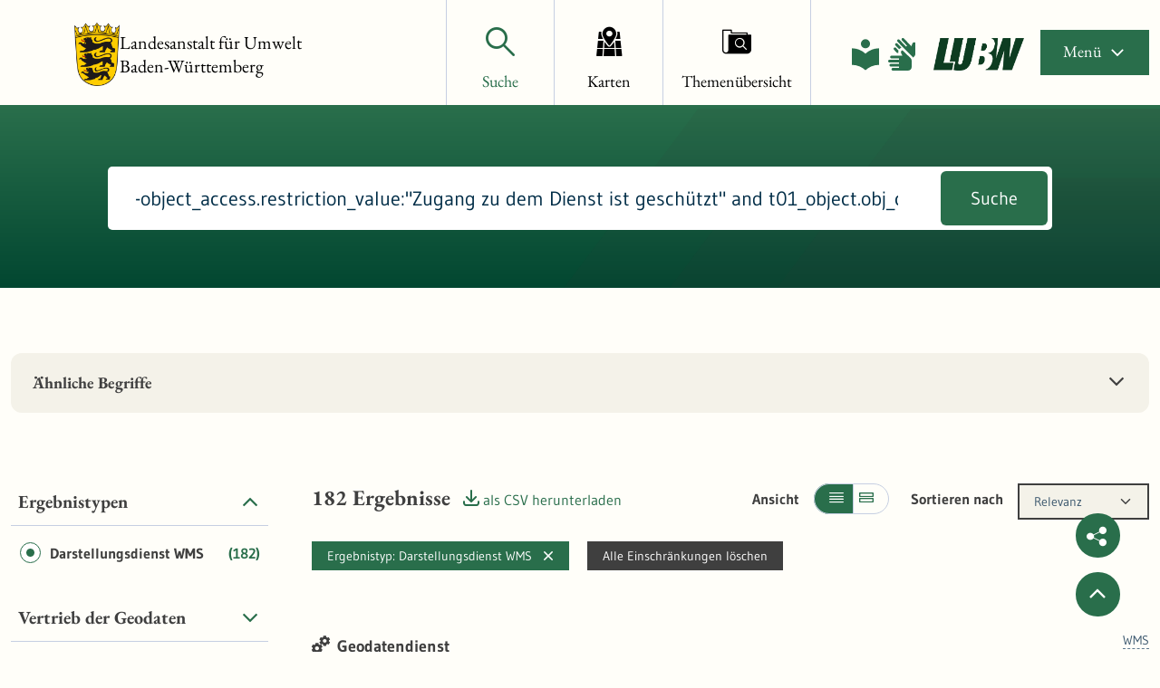

--- FILE ---
content_type: text/html;charset=UTF-8
request_url: https://rips-metadaten.lubw.de/freitextsuche?q=-object_access.restriction_value%3A%22Zugang+zu+dem+Dienst+ist+gesch%C3%BCtzt%22+and+t01_object.obj_class%3A3&f=type:map-wms;
body_size: 29900
content:
<!DOCTYPE html>



















<html xmlns="http://www.w3.org/1999/xhtml" lang="de">
    <head>
        <title>LUBW - Freitextsuche nach Umweltinformationen</title>        <link rel="shortcut icon" href="/decorations/layout/ingrid/images/favicon.ico" />        
      
<!--
            <base href="https://rips-metadaten.lubw.de:443/" />
    -->
<link rel="prefetch" href="/decorations/layout/ingrid/images/template/icons.svg" />
<meta http-equiv="Content-type" content="text/html; charset=UTF-8" />
<meta http-equiv="X-UA-Compatible" content="IE=edge" />
<meta content="width=device-width, initial-scale=1" name="viewport"/>
<meta name="description" content="Mit der Freitextsuche der RIPS-Metadaten können Sie nach Umweltinformationen, Rechtsvorschriften, Forschungsprojekten und Adressen in den Themen der LUBW suchen." />
<meta name="author" content="2022 - Landesanstalt f&uuml;r Umwelt Baden-W&uuml;rttemberg" />
<meta name="keywords" lang="de" content="LUBW, Metadatenauskunft, Umweltinformationen, Informationsangebot, Suche, Recherche, Freitextsuche, freie Suche,  Rechtsvorschriften, Forschung, Projekte, Adressen, Umweltdatenkataloge, Umwelt, UDK, Datenkataloge, Datenbanken " />
<meta name="copyright" content="2022 - Landesanstalt f&uuml;r Umwelt Baden-W&uuml;rttemberg" />            <meta name="robots" content="index,follow" />
        

<link rel="stylesheet" href="/decorations/layout/ingrid/css/main.css">
<link rel="stylesheet" href="/decorations/layout/ingrid/css/override.css">
<link rel="stylesheet" href="/decorations/layout/ingrid/css/print.css" media="print">
<!-- swiper -->
<link rel="stylesheet" href="/decorations/layout/ingrid/scripts/swiper/css/swiper.min.css">


  <script src="/decorations/layout/ingrid/scripts/ingrid.js"></script>
<!-- Global scripts -->
<script src="/decorations/layout/ingrid/scripts/modernizr.custom.min.js"></script>
<script src="/decorations/layout/ingrid/scripts/jquery/jquery.min.js"></script>
<script src="/decorations/layout/ingrid/scripts/jquery/nicescroll/jquery.nicescroll.min.js"></script>
<script src="/decorations/layout/ingrid/scripts/jquery/foundation/foundation.min.js"></script>
<script src="/decorations/layout/ingrid/scripts/jquery/select2/select2.full.js"></script>
<script src="/decorations/layout/ingrid/scripts/main.js"></script>

<!-- zxcvbn -->
<script src="/decorations/layout/ingrid/scripts/zxcvbn/zxcvbn.js"></script>

<!-- swiper -->
<script src="/decorations/layout/ingrid/scripts/swiper/js/swiper.min.js"></script>                
    </head>
    <body>            <div class="container">
                        <div class="header-menu" style="display: none;" role="navigation" aria-label="Navigation Menu">
    <div class="header-menu-close">
        <button type="button" class="button ">Menü<span class="ic-ic-cross"></span></button>
    </div>
    <div class="menu-main-links">
            <div class="highlighted">
                                                                                                                                          <a href="https://rips-metadaten.lubw.de:443/freitextsuche;jsessionid=9F2A4EB2324C22AD6F8A29CCF513B6FB" class="header-menu-entry is-active" title="Freitextsuche nach Umweltinformationen"><span class="text">Suche</span></a>
                                                                                                                                                            <a href="https://rips-metadaten.lubw.de:443/kartendienste;jsessionid=9F2A4EB2324C22AD6F8A29CCF513B6FB" class="header-menu-entry " title="Kartenansicht"><span class="text">Karten</span></a>
                                                                                                                                                            <a href="https://rips-metadaten.lubw.de:443/themenuebersicht;jsessionid=9F2A4EB2324C22AD6F8A29CCF513B6FB" class="header-menu-entry " title="Themenübersicht"><span class="text">Themenübersicht</span></a>
                                                                                                                                                                                                                                                                                        <a href="https://rips-metadaten.lubw.de:443/hintergrundinformationen;jsessionid=9F2A4EB2324C22AD6F8A29CCF513B6FB" class="header-menu-entry " title="Hintergrundinformationen zur LUBW" target="_blank"><span class="text">&Uuml;ber die LUBW</span></a>
                                                                                                                                                <a href="https://rips-metadaten.lubw.de:443/datenquellen;jsessionid=9F2A4EB2324C22AD6F8A29CCF513B6FB" class="header-menu-entry " title="Angeschlossene Datenbanken"><span class="text">Datenquellen</span></a>
                                                                      </div>
                                                                      <a href="https://rips-metadaten.lubw.de:443/hilfe;jsessionid=9F2A4EB2324C22AD6F8A29CCF513B6FB" title="Erläuterungen zur Nutzung der RIPS-Metadaten - Neues Fenster öffnet sich" ><span class="text">Hilfe</span></a>
                                                                                      <a href="https://rips-metadaten.lubw.de:443/kontakt;jsessionid=9F2A4EB2324C22AD6F8A29CCF513B6FB" title="Ihre Nachricht, Fragen oder Anregungen direkt an die LUBW" ><span class="text">Kontakt</span></a>
                                                                            <a href="https://rips-metadaten.lubw.de:443/inhaltsverzeichnis;jsessionid=9F2A4EB2324C22AD6F8A29CCF513B6FB" title="Alle Inhalte der RIPS-Metadaten auf einen Blick" ><span class="text">Inhalt</span></a>
                                                                            <a href="https://rips-metadaten.lubw.de:443/impressum;jsessionid=9F2A4EB2324C22AD6F8A29CCF513B6FB" title="Inhaltlich und technisch Verantwortliche, Nutzungsbedingungen, Haftungsausschluss"  target="_blank"><span class="text">Impressum</span></a>
                                                                                      <a href="https://rips-metadaten.lubw.de:443/datenschutzbestimmung;jsessionid=9F2A4EB2324C22AD6F8A29CCF513B6FB" title="Unsere Verpflichtung zum Umgang mit persönlichen Informationen"  target="_blank"><span class="text">Datenschutz</span></a>
                                                                            <a href="https://rips-metadaten.lubw.de:443/barrierefreiheit;jsessionid=9F2A4EB2324C22AD6F8A29CCF513B6FB" title="Barrierefreiheit"  target="_blank"><span class="text">Barrierefreiheit</span></a>
                              </div>
    <div class="menu-sub-links">
                                                                </div>
</div> 
                <header>
    <div class="row">
        <div class="columns xsmall-7 small-7 medium-8 large-7 xlarge-9">
    <div class="logo" role="banner">
        <a href="https://rips-metadaten.lubw.de:443/startseite;jsessionid=9F2A4EB2324C22AD6F8A29CCF513B6FB" class="hide-for-xsmall-only hide-for-small-only" title="Startseite der RIPS-Metadaten aufrufen">
            <img src="/decorations/layout/ingrid/images/template/bw-wappen.png" alt="LUBW - Landesanstalt f&uuml;r Umwelt Baden-W&uuml;rttemberg"/>
            <div class="text">Landesanstalt für Umwelt<br>Baden-Württemberg</div>
        </a>
        <a href="https://rips-metadaten.lubw.de:443/startseite;jsessionid=9F2A4EB2324C22AD6F8A29CCF513B6FB" class="hide-for-medium" title="Startseite der RIPS-Metadaten aufrufen">
            <img src="/decorations/layout/ingrid/images/template/bw-wappen.png" alt="LUBW - Landesanstalt f&uuml;r Umwelt Baden-W&uuml;rttemberg"/>
            <div class="text hide-for-xsmall-only">Landesanstalt für Umwelt<br>Baden-Württemberg</div>
        </a>
    </div>
</div>        
<div class="columns xsmall-16 small-15 medium-15 large-13 xlarge-10 nav-tabs">
    <div class="menu-tab-row" role="navigation" aria-label="Navigation Header">
                                                                                                                  
                            <a class="menu-tab is-selected" href="https://rips-metadaten.lubw.de:443/freitextsuche;jsessionid=9F2A4EB2324C22AD6F8A29CCF513B6FB" title="Freitextsuche nach Umweltinformationen">
                <div class="link-menu-tab">
                    <span class="ic-ic-lupe"></span>
                    <span class="text">Suche</span>
                </div>
            </a>
                                                                                                
                            <a class="menu-tab " href="https://rips-metadaten.lubw.de:443/kartendienste;jsessionid=9F2A4EB2324C22AD6F8A29CCF513B6FB" title="Kartenansicht">
                <div class="link-menu-tab">
                    <span class="ic-ic-karten"></span>
                    <span class="text">Karten</span>
                </div>
            </a>
                                                                                                
                            <a class="menu-tab " href="https://rips-metadaten.lubw.de:443/themenuebersicht;jsessionid=9F2A4EB2324C22AD6F8A29CCF513B6FB" title="Themenübersicht">
                <div class="link-menu-tab">
                    <span class="ic-ic-datenkataloge"></span>
                    <span class="text">Themenübersicht</span>
                </div>
            </a>
                                                                                                                    
                                              </div>
</div>        <div class="side-logos">
    <a href="https://rips-metadaten.lubw.de:443/startseite;jsessionid=9F2A4EB2324C22AD6F8A29CCF513B6FB"
       title="Startseite der RIPS-Metadaten aufrufen"
    >
        <img src="/decorations/layout/ingrid/images/template/lubw_logo.png"
             alt="LUBW - Landesanstalt f&uuml;r Umwelt Baden-W&uuml;rttemberg"
             aria-hidden="true"
        />
    </a>

    <a href="https://rips-metadaten.lubw.de:443/gebaerdensprache;jsessionid=9F2A4EB2324C22AD6F8A29CCF513B6FB"
       title="Gebärdensprache"
    >
        <img src="/decorations/layout/ingrid/images/template/sign_language.svg"
             alt="Gebärdensprache"
             aria-hidden="true"
        />
    </a>

    <a href="https://rips-metadaten.lubw.de:443/leichte-sprache;jsessionid=9F2A4EB2324C22AD6F8A29CCF513B6FB"
       title="Leichte Sprache"
    >
        <img src="/decorations/layout/ingrid/images/template/simple_language.svg"
             alt="Leichte Sprache"
             aria-hidden="true"
        />
    </a>
</div>

        <div class="columns">
    <div class="header-menu-open">
                    <button type="button" class="button xsmall-button"><span class="ic-ic-hamburger"></span></button>
                <button type="button" class="button small-button">Menü<span class="ic-ic-hamburger"></span></button>
    </div>
</div>
    </div>
</header>
            <div class="body" role="main">								
			    
<div class="banner search m-filter">
    <div class="search-wrapper" style="background-image: url('/decorations/layout/ingrid/images/template/drops-subpage.svg');">
        <div class="row align-center">
            <div class="large-20 columns">
                <form action="https://rips-metadaten.lubw.de/portal/_ns:YjM2X184MTE4fGVhY3Rpb249MT1kb1NlYXJjaA__/main-search.psml" role="search" class="input-search" method="get" name="SearchForm" id="SearchForm" onSubmit='if (this.q.value == "Suchbegriff eingeben") this.q.value=""'>
                    <input type="text" class="input-search-field" placeholder="Suchbegriff eingeben" id="qrystr" name="q" value="-object_access.restriction_value:&quot;Zugang zu dem Dienst ist gesch&uuml;tzt&quot; and t01_object.obj_class:3">
                    <button class="button round hide-for-medium"><span class="ic-ic-lupe"></span></button>
                    <button class="button large show-for-medium">Suche</button>
                </form>
            </div>
        </div>
    </div>
</div>



										
			        <div class="search similar">
        <div class="row">
            <div class="columns">
                <ul class="accordion nested-group teaser-data-projects">
                    <li class="accordion-item " data-accordion-item>
                                                                            
                                                <a href="https://rips-metadaten.lubw.de/portal/_ns:YjM2X184MTE5fGVhY3Rpb249MT1kb09wZW5TaW1pbGFy/main-search.psml" class="accordion-title" id="similar-accordion-label">
                            <span class="text">Ähnliche Begriffe</span>
                        </a>
                        <div class="accordion-content similar-accordion" >
                                                        <form action="https://rips-metadaten.lubw.de/portal/_ns:YjM2X184MTE5/main-search.psml" method="get" name="frmSimilar" id="frmSimilar">
                                                                <div class="columns text-center">
                                    <button class="button small">Zur Suchanfrage hinzufügen</button>
                                    <input type="hidden" name="action" value="doAddSimilar" />
                                </div>
                            </form>
                        </div>
                    </li>
                </ul>
            </div>
        </div>
    </div>



										
			






<div id="36__8120" class="search-filtered">
                    
<script>
    function loadDefaultMapImage(elem, partner) {
      elem.onerror = null;
      var image = 'image_map';
      if(partner && partner != 'bund') {
        image += '_' + partner; 
      }
      var defaultImage = '/ingrid-portal-apps/images/maps/' + image + '.png';
      if(elem) {
        elem.src = defaultImage;
        var src = elem.dataset.src;
        if(src) {
          src = src.trim();
          if(src.indexOf('http:') > -1) {
            var http = new XMLHttpRequest();
            http.open('GET', 'https://rips-metadaten.lubw.de/portal/_ns:ZzM2X184MTIwfGlodHRwVVJMSW1hZ2U_/main-search.psml?url=' + encodeURIComponent(src), true);
            http.onreadystatechange = function() {
              if (this.readyState == this.DONE) {
                if (this.status === 200) {
                  if(this.response && this.response !== src){
                    elem.src = this.response;
                  }
                  elem.removeAttribute('data-src');
                }
              }
            };
            http.send();
            return ('');
          } else {
            elem.removeAttribute('data-src');
          }
        } else {
          var anchor = $(elem).parent('a');
          if(anchor) {
            anchor.attr('href', defaultImage);
          }
        }
      }
    }
</script><link rel="stylesheet" href="/decorations/layout/ingrid/scripts/leaflet/plugins/leaflet.awesome-markers/leaflet.awesome-markers.css"/>
<script src="/decorations/layout/ingrid/scripts/leaflet/leaflet.js"></script>
<script src="/decorations/layout/ingrid/scripts/leaflet/plugins/leaflet.markercluster/leaflet.markercluster.js"></script>
<script src="/decorations/layout/ingrid/scripts/leaflet/plugins/leaflet.awesome-markers/leaflet.awesome-markers.min.js"></script>
<script src="/decorations/layout/ingrid/scripts/leaflet/plugins/leaflet.spin/spin.min.js"></script>
<script src="/decorations/layout/ingrid/scripts/leaflet/plugins/leaflet.spin/leaflet.spin.min.js"></script>
<link rel="stylesheet" href="/decorations/layout/ingrid/scripts/leaflet/plugins/leaflet.gesture-handling/leaflet-gesture-handling.min.css"/>
<script src="/decorations/layout/ingrid/scripts/leaflet/plugins/leaflet.gesture-handling/leaflet-gesture-handling.min.js"></script>
<script src="/decorations/layout/ingrid/scripts/leaflet/plugins/leaflet.wicket/wicket.js"></script>
<script src="/decorations/layout/ingrid/scripts/leaflet/plugins/leaflet.wicket/wicket-leaflet.js"></script>
<script>
    function getOSMLayer(attribution) {
        var osmUrl = 'https://{s}.tile.openstreetmap.org/{z}/{x}/{y}.png';
        var osmAttrib = '&copy; <a target="_blank" class="external-link" href="https://openstreetmap.org">OpenStreetMap</a> contributors';
        var osmOpacity = '1';
        if (attribution) {
            osmAttrib = osmAttrib + "" + attribution;
        }
        return new L.TileLayer(osmUrl, {
            attribution: osmAttrib,
            opacity: osmOpacity
        });
    }

    function getWMSLayer(layerUrl, layerName, attribution) {
        var osmAttrib = '&copy; <a target="_blank" class="external-link" href="https://openstreetmap.org">OpenStreetMap</a> contributors';
        var osmOpacity = '1';
        if (attribution) {
            osmAttrib += attribution;
        }
        return new L.tileLayer.wms(layerUrl, {
            layers: layerName,
            attribution: osmAttrib,
            opacity: osmOpacity
        });
    }

    function addLeafletMap(baselayers, bounds, latlng, zoom) {
        return addLeafletMapWithId('map', baselayers, bounds, latlng, zoom);
    }

    function addLeafletMapWithId(mapId, baselayers, bounds, latlng, zoom) {
        var epsg = L.CRS.EPSG3857;
        if ('3857'.length > 0) {
            epsg = L.CRS.EPSG3857;
        }
        var map = new L.Map(mapId, {
            crs: epsg,
            layers: baselayers
        });
        map.attributionControl.setPrefix('<a href="https://leafletjs.com" title="Leaflet">Leaflet</a>');
        if (bounds) {
            map.fitBounds(bounds);
        } else if (latlng) {
            map.setView(latlng, zoom || 6);
        } else {
            map.setView(new L.LatLng(51.3, 10), 6);
        }
        return map;
    }

    function addLeafletHomeControl(map, title, position, icon, bounds, padding, fontSize) {
        var HomeControl = L.Control.extend({
            options: {
                position: position ? position : 'topleft'
            },
            onAdd: function (map) {
                var container = L.DomUtil.create('div', 'leaflet-control-home leaflet-bar');
                var link = L.DomUtil.create('a', icon, container);
                link.href = '#';
                if (padding) {
                    link.style.padding = padding;
                }
                if (fontSize) {
                    link.style.fontSize = fontSize;
                }
                link.title = title;
                L.DomEvent.addListener(link, 'click', this._homeClick, this);
                return container;
            },
            _homeClick: function (e) {
                L.DomEvent.stop(e);
                if (bounds) {
                    var features = [];
                    map.eachLayer(function (layer) {
                        if (layer && layer.getBounds) {
                            features.push(layer);
                        }
                    })
                    if (features.length > 0) {
                        bounds = L.featureGroup(features).getBounds();
                    }
                    map.fitBounds(bounds);
                }
            }
        });
        map.addControl(new HomeControl({}));
    }

    function resizeMap(map) {
        if (map) {
            map._onResize();
        }
    }

    function disableLeafletMapTouchControl(map) {
        map.removeControl(map.zoomControl);
        map.dragging.disable();
        map.zoomControl.disable();
        map.touchZoom.disable();
        map.doubleClickZoom.disable();
        map.scrollWheelZoom.disable();
        map.boxZoom.disable();
        map.keyboard.disable();
    }

</script>

<div id="searchResult" class="row">
               <div id="filter" class="xsmall-24 large-8 xlarge-6 columns">
            
<div class="accordion accordion-filter-group filter" data-accordion data-allow-all-closed="true" role="tablist" >
    <div class="accordion-item accordion-item-filter-group" data-accordion-item>
        <a href="#" class="accordion-title accordion-title-filter-group hide-for-large" role="tab" id="facet-accordion-label" aria-expanded="false" aria-selected="false">Filter</a>
        <div class="accordion-content filter-wrapper filter-wrapper-shadowless" data-tab-content role="tabpanel" aria-labelledby="facet-accordion-label" aria-hidden="true" id="facet-content-accordion">
            <div class="boxes">
                                                                                                                                                                                                                                                                                                                                                                                                                                                                                                                                                                                                                                                                                                                                                                                                                                                                                                                                                                                                                                                                                                                                                                                                                                                        <ul class="accordion filter-group" data-accordion data-multi-expand="true" data-allow-all-closed="true" role="tablist" >
                    <li class="accordion-item is-active" data-accordion-item>
                        <a href="#" class="accordion-title" aria-controls="type-accordion" role="tab" id="type-accordion-label">
                            <span class="text">
                                                            Ergebnistypen
                                                        </span>
                        </a>
                        <div class="accordion-content" data-tab-content="" role="tabpanel" aria-labelledby="type-accordion-label" id="type-accordion" aria-hidden="false" style="display: block;">
                            <div class="boxes">
                                                                                                                                                                                                                                                                                                                                                                                                                                                                                                                                                    
                    <div class="form-element boxed">
        <div class="input-check">
            <div class="control-group">
                                                <label class="control  control--radio " for="facet-map-wms">
                                                                                                                        <input id="facet-map-wms" type="checkbox" checked onclick="location.href='https://rips-metadaten.lubw.de/portal/_ns:YjM2X184MTIwfGV0eXBlPTE9bWFwLXdtcw__/main-search.psml'" autocomplete="off">
                    <span class="control__indicator"></span>
                    <span class="nr-results">
                                            (182)
                                        </span>
                    <span class="text">
                                            Darstellungsdienst WMS
                                        </span>
                </label>
            </div>
        </div>
    </div>
                                                                                                                                                                                                                                                                                                                                                                                                                                                                                                                                                                                                                                            </div>
                        </div>
                    </li>
                </ul>
                                                                                                                                                                                                                                                                                                                                                                                                                                                                                                                                                                                                                                                                                                                                                                                            <ul class="accordion filter-group" data-accordion data-multi-expand="true" data-allow-all-closed="true" role="tablist" >
                    <li class="accordion-item " data-accordion-item>
                        <a href="#" class="accordion-title" aria-controls="distributor-accordion" role="tab" id="distributor-accordion-label">
                            <span class="text">
                                                            Vertrieb der Geodaten
                                                        </span>
                        </a>
                        <div class="accordion-content" data-tab-content="" role="tabpanel" aria-labelledby="distributor-accordion-label" id="distributor-accordion" >
                            <div class="boxes">
                                                                                                                                                                                                                                                                                                            
                    <div class="form-element boxed">
        <div class="input-check">
            <div class="control-group">
                                                <label class="control  control--radio " for="facet-Landesamt für Geoinformation und Landentwicklung Baden-Württemberg (LGL)">
                                                                                                                        <input id="facet-Landesamt für Geoinformation und Landentwicklung Baden-Württemberg (LGL)" type="checkbox"  onclick="location.href='https://rips-metadaten.lubw.de/portal/_ns:YjM2X184MTIwfGVkaXN0cmlidXRvcj0xPUxhbmRlc2FtdCBmw7xyIEdlb2luZm9ybWF0aW9uIHVuZCBMYW5kZW50d2lja2x1bmcgQmFkZW4tV8O8cnR0ZW1iZXJnIChMR0wp/main-search.psml'" autocomplete="off">
                    <span class="control__indicator"></span>
                    <span class="nr-results">
                                            (117)
                                        </span>
                    <span class="text">
                                            Landesamt für Geoinformation und Landentwicklung Baden-Württemberg (LGL)
                                        </span>
                </label>
            </div>
        </div>
    </div>
                                                                                                                                                                                                                                                        
                    <div class="form-element boxed">
        <div class="input-check">
            <div class="control-group">
                                                <label class="control  control--radio " for="facet-LUBW Landesanstalt für Umwelt Baden-Württemberg">
                                                                                                                        <input id="facet-LUBW Landesanstalt für Umwelt Baden-Württemberg" type="checkbox"  onclick="location.href='https://rips-metadaten.lubw.de/portal/_ns:YjM2X184MTIwfGVkaXN0cmlidXRvcj0xPUxVQlcgTGFuZGVzYW5zdGFsdCBmw7xyIFVtd2VsdCBCYWRlbi1Xw7xydHRlbWJlcmc_/main-search.psml'" autocomplete="off">
                    <span class="control__indicator"></span>
                    <span class="nr-results">
                                            (60)
                                        </span>
                    <span class="text">
                                            LUBW Landesanstalt für Umwelt Baden-Württemberg
                                        </span>
                </label>
            </div>
        </div>
    </div>
                                                                                                                                                                                                                                                        
                    <div class="form-element boxed">
        <div class="input-check">
            <div class="control-group">
                                                <label class="control  control--radio " for="facet-Regierungspräsidium Freiburg, Abteilung 9 - Landesamt für Geologie, Rohstoffe und Bergbau (LGRB)">
                                                                                                                        <input id="facet-Regierungspräsidium Freiburg, Abteilung 9 - Landesamt für Geologie, Rohstoffe und Bergbau (LGRB)" type="checkbox"  onclick="location.href='https://rips-metadaten.lubw.de/portal/_ns:YjM2X184MTIwfGVkaXN0cmlidXRvcj0xPVJlZ2llcnVuZ3NwcsOkc2lkaXVtIEZyZWlidXJnLCBBYnRlaWx1bmcgOSAtIExhbmRlc2FtdCBmw7xyIEdlb2xvZ2llLCBSb2hzdG9mZmUgdW5kIEJlcmdiYXUgKExHUkIp/main-search.psml'" autocomplete="off">
                    <span class="control__indicator"></span>
                    <span class="nr-results">
                                            (1)
                                        </span>
                    <span class="text">
                                            Regierungspräsidium Freiburg, Abteilung 9 - Landesamt für Geologie, Rohstoffe und Bergbau (LGRB)
                                        </span>
                </label>
            </div>
        </div>
    </div>
                                                                                                                                                                                                                                                        </div>
                        </div>
                    </li>
                </ul>
                                                                                                                                                                                                                                                                                                                                                                                                                                                                                                                                                                                                                                                                                                                                                                                                                                                                                                                                                                                                                                                                                                                                                                                                                                                                                                                            


                                                                                                                                                                                                                                                                                                                                                                                                                            <ul class="accordion filter-group" data-accordion data-multi-expand="true" data-allow-all-closed="true" role="tablist" >
        <li class="accordion-item " data-accordion-item>
            <a href="#" class="accordion-title" aria-controls="metadata_tree-accordion" role="tab" id="metadata_tree-accordion-label">
                <span class="text">
                                    Fachthemen
                                </span>
            </a>
            <div class="accordion-content" data-tab-content="" role="tabpanel" aria-labelledby="metadata_tree-accordion-label" id="metadata_tree-accordion" >
                <div class="boxes">
                                                                                                                                
                                                <div class="form-element boxed">
        <div class="input-check">
            <div class="control-group">
                                                <label class="control  control--radio " for="facet-metadata_tree_F232A164-F05E-4E57-AEA8-A1F79F0EE385">
                                                                                                                        <input id="facet-metadata_tree_F232A164-F05E-4E57-AEA8-A1F79F0EE385" type="checkbox"  onclick="location.href='https://rips-metadaten.lubw.de/portal/_ns:YjM2X184MTIwfGVtZXRhZGF0YV90cmVlPTE9bWV0YWRhdGFfdHJlZV9GMjMyQTE2NC1GMDVFLTRFNTctQUVBOC1BMUY3OUYwRUUzODU_/main-search.psml'" autocomplete="off">
                    <span class="control__indicator"></span>
                    <span class="nr-results">
                                            (133)
                                        </span>
                    <span class="text">
                                            Geobasisdaten
                                        </span>
                </label>
            </div>
        </div>
    </div>
                                                                                                                            
                                                <div class="form-element boxed">
        <div class="input-check">
            <div class="control-group">
                                                <label class="control  control--radio " for="facet-metadata_tree_A428072C-13EA-4498-82B7-387E0FDDB391">
                                                                                                                        <input id="facet-metadata_tree_A428072C-13EA-4498-82B7-387E0FDDB391" type="checkbox"  onclick="location.href='https://rips-metadaten.lubw.de/portal/_ns:YjM2X184MTIwfGVtZXRhZGF0YV90cmVlPTE9bWV0YWRhdGFfdHJlZV9BNDI4MDcyQy0xM0VBLTQ0OTgtODJCNy0zODdFMEZEREIzOTE_/main-search.psml'" autocomplete="off">
                    <span class="control__indicator"></span>
                    <span class="nr-results">
                                            (22)
                                        </span>
                    <span class="text">
                                            Naturschutz und Landschaftsplanung
                                        </span>
                </label>
            </div>
        </div>
    </div>
                                                                                                                            
                                                <div class="form-element boxed">
        <div class="input-check">
            <div class="control-group">
                                                <label class="control  control--radio " for="facet-metadata_tree_60CB6C89-B0A9-4C0C-AECF-4A3C8FE8FBF9">
                                                                                                                        <input id="facet-metadata_tree_60CB6C89-B0A9-4C0C-AECF-4A3C8FE8FBF9" type="checkbox"  onclick="location.href='https://rips-metadaten.lubw.de/portal/_ns:YjM2X184MTIwfGVtZXRhZGF0YV90cmVlPTE9bWV0YWRhdGFfdHJlZV82MENCNkM4OS1CMEE5LTRDMEMtQUVDRi00QTNDOEZFOEZCRjk_/main-search.psml'" autocomplete="off">
                    <span class="control__indicator"></span>
                    <span class="nr-results">
                                            (14)
                                        </span>
                    <span class="text">
                                            Wasser
                                        </span>
                </label>
            </div>
        </div>
    </div>
                                                                                                                            
                                                <div class="form-element boxed">
        <div class="input-check">
            <div class="control-group">
                                                <label class="control  control--radio " for="facet-metadata_tree_8DB525D6-FC30-4BBA-AB05-706448F32ABF">
                                                                                                                        <input id="facet-metadata_tree_8DB525D6-FC30-4BBA-AB05-706448F32ABF" type="checkbox"  onclick="location.href='https://rips-metadaten.lubw.de/portal/_ns:YjM2X184MTIwfGVtZXRhZGF0YV90cmVlPTE9bWV0YWRhdGFfdHJlZV84REI1MjVENi1GQzMwLTRCQkEtQUIwNS03MDY0NDhGMzJBQkY_/main-search.psml'" autocomplete="off">
                    <span class="control__indicator"></span>
                    <span class="nr-results">
                                            (12)
                                        </span>
                    <span class="text">
                                            Energie
                                        </span>
                </label>
            </div>
        </div>
    </div>
                                                                                                                            
                                                <div class="form-element boxed">
        <div class="input-check">
            <div class="control-group">
                                                <label class="control  control--radio " for="facet-metadata_tree_DD42446A-8763-4EC6-BDB1-62B82F60A819">
                                                                                                                        <input id="facet-metadata_tree_DD42446A-8763-4EC6-BDB1-62B82F60A819" type="checkbox"  onclick="location.href='https://rips-metadaten.lubw.de/portal/_ns:YjM2X184MTIwfGVtZXRhZGF0YV90cmVlPTE9bWV0YWRhdGFfdHJlZV9ERDQyNDQ2QS04NzYzLTRFQzYtQkRCMS02MkI4MkY2MEE4MTk_/main-search.psml'" autocomplete="off">
                    <span class="control__indicator"></span>
                    <span class="nr-results">
                                            (1)
                                        </span>
                    <span class="text">
                                            Boden und Geologie
                                        </span>
                </label>
            </div>
        </div>
    </div>
                                                                                                        <div class="accordion " data-accordion="" data-allow-all-closed="true" role="tablist">
                            <div class="accordion-item text-right" data-accordion-item="">
                                <div class="text-left" data-tab-content="" role="tabpanel" aria-labelledby="type-accordion-label" id="metadata_tree_more" aria-hidden="false" style="display: none;">
                                                                
                                                <div class="form-element boxed">
        <div class="input-check">
            <div class="control-group">
                                                <label class="control  control--radio " for="facet-metadata_tree_B6BB8AA7-B39D-48E5-86C5-5AF475DE72CC">
                                                                                                                        <input id="facet-metadata_tree_B6BB8AA7-B39D-48E5-86C5-5AF475DE72CC" type="checkbox"  onclick="location.href='https://rips-metadaten.lubw.de/portal/_ns:YjM2X184MTIwfGVtZXRhZGF0YV90cmVlPTE9bWV0YWRhdGFfdHJlZV9CNkJCOEFBNy1CMzlELTQ4RTUtODZDNS01QUY0NzVERTcyQ0M_/main-search.psml'" autocomplete="off">
                    <span class="control__indicator"></span>
                    <span class="nr-results">
                                                                    (0)
                                                                </span>
                    <span class="text">
                                            Abfall
                                        </span>
                </label>
            </div>
        </div>
    </div>
                                                                                    <div class="accordion " data-accordion="" data-allow-all-closed="true" role="tablist">
                            <div class="accordion-item text-right" data-accordion-item="">
                                <div class="text-left" data-tab-content="" role="tabpanel" aria-labelledby="type-accordion-label" id="metadata_tree_more" aria-hidden="false" style="display: none;">
                                                                
                                                <div class="form-element boxed">
        <div class="input-check">
            <div class="control-group">
                                                <label class="control  control--radio " for="facet-metadata_tree_1B835293-38EB-46BB-B48B-17ABCCB760EE">
                                                                                                                        <input id="facet-metadata_tree_1B835293-38EB-46BB-B48B-17ABCCB760EE" type="checkbox"  onclick="location.href='https://rips-metadaten.lubw.de/portal/_ns:YjM2X184MTIwfGVtZXRhZGF0YV90cmVlPTE9bWV0YWRhdGFfdHJlZV8xQjgzNTI5My0zOEVCLTQ2QkItQjQ4Qi0xN0FCQ0NCNzYwRUU_/main-search.psml'" autocomplete="off">
                    <span class="control__indicator"></span>
                    <span class="nr-results">
                                                                    (0)
                                                                </span>
                    <span class="text">
                                            Raumordnung und Bauleitplanung
                                        </span>
                </label>
            </div>
        </div>
    </div>
                                                                                    <div class="accordion " data-accordion="" data-allow-all-closed="true" role="tablist">
                            <div class="accordion-item text-right" data-accordion-item="">
                                <div class="text-left" data-tab-content="" role="tabpanel" aria-labelledby="type-accordion-label" id="metadata_tree_more" aria-hidden="false" style="display: none;">
                                                                
                                                <div class="form-element boxed">
        <div class="input-check">
            <div class="control-group">
                                                <label class="control  control--radio " for="facet-metadata_tree_4D5E288D-FDFA-4774-BBEB-69BA05F1E3A6">
                                                                                                                        <input id="facet-metadata_tree_4D5E288D-FDFA-4774-BBEB-69BA05F1E3A6" type="checkbox"  onclick="location.href='https://rips-metadaten.lubw.de/portal/_ns:YjM2X184MTIwfGVtZXRhZGF0YV90cmVlPTE9bWV0YWRhdGFfdHJlZV80RDVFMjg4RC1GREZBLTQ3NzQtQkJFQi02OUJBMDVGMUUzQTY_/main-search.psml'" autocomplete="off">
                    <span class="control__indicator"></span>
                    <span class="nr-results">
                                                                    (0)
                                                                </span>
                    <span class="text">
                                            Amtliche Statistik
                                        </span>
                </label>
            </div>
        </div>
    </div>
                                                                                    <div class="accordion " data-accordion="" data-allow-all-closed="true" role="tablist">
                            <div class="accordion-item text-right" data-accordion-item="">
                                <div class="text-left" data-tab-content="" role="tabpanel" aria-labelledby="type-accordion-label" id="metadata_tree_more" aria-hidden="false" style="display: none;">
                                                                
                                                <div class="form-element boxed">
        <div class="input-check">
            <div class="control-group">
                                                <label class="control  control--radio " for="facet-metadata_tree_69785b0e-191e-4724-93e9-6f2fcd48f7a9">
                                                                                                                        <input id="facet-metadata_tree_69785b0e-191e-4724-93e9-6f2fcd48f7a9" type="checkbox"  onclick="location.href='https://rips-metadaten.lubw.de/portal/_ns:YjM2X184MTIwfGVtZXRhZGF0YV90cmVlPTE9bWV0YWRhdGFfdHJlZV82OTc4NWIwZS0xOTFlLTQ3MjQtOTNlOS02ZjJmY2Q0OGY3YTk_/main-search.psml'" autocomplete="off">
                    <span class="control__indicator"></span>
                    <span class="nr-results">
                                                                    (0)
                                                                </span>
                    <span class="text">
                                            Klimawandel und Klimaanpassung
                                        </span>
                </label>
            </div>
        </div>
    </div>
                                                                                    <div class="accordion " data-accordion="" data-allow-all-closed="true" role="tablist">
                            <div class="accordion-item text-right" data-accordion-item="">
                                <div class="text-left" data-tab-content="" role="tabpanel" aria-labelledby="type-accordion-label" id="metadata_tree_more" aria-hidden="false" style="display: none;">
                                                                
                                                <div class="form-element boxed">
        <div class="input-check">
            <div class="control-group">
                                                <label class="control  control--radio " for="facet-metadata_tree_4072C89A-ACFF-42DF-A00D-2C317F8C6138">
                                                                                                                        <input id="facet-metadata_tree_4072C89A-ACFF-42DF-A00D-2C317F8C6138" type="checkbox"  onclick="location.href='https://rips-metadaten.lubw.de/portal/_ns:YjM2X184MTIwfGVtZXRhZGF0YV90cmVlPTE9bWV0YWRhdGFfdHJlZV80MDcyQzg5QS1BQ0ZGLTQyREYtQTAwRC0yQzMxN0Y4QzYxMzg_/main-search.psml'" autocomplete="off">
                    <span class="control__indicator"></span>
                    <span class="nr-results">
                                                                    (0)
                                                                </span>
                    <span class="text">
                                            Straßenbau und Verkehr
                                        </span>
                </label>
            </div>
        </div>
    </div>
                                                                                    <div class="accordion " data-accordion="" data-allow-all-closed="true" role="tablist">
                            <div class="accordion-item text-right" data-accordion-item="">
                                <div class="text-left" data-tab-content="" role="tabpanel" aria-labelledby="type-accordion-label" id="metadata_tree_more" aria-hidden="false" style="display: none;">
                                                                
                                                <div class="form-element boxed">
        <div class="input-check">
            <div class="control-group">
                                                <label class="control  control--radio " for="facet-metadata_tree_F5BD0FA0-4403-49A8-9389-4092652716B0">
                                                                                                                        <input id="facet-metadata_tree_F5BD0FA0-4403-49A8-9389-4092652716B0" type="checkbox"  onclick="location.href='https://rips-metadaten.lubw.de/portal/_ns:YjM2X184MTIwfGVtZXRhZGF0YV90cmVlPTE9bWV0YWRhdGFfdHJlZV9GNUJEMEZBMC00NDAzLTQ5QTgtOTM4OS00MDkyNjUyNzE2QjA_/main-search.psml'" autocomplete="off">
                    <span class="control__indicator"></span>
                    <span class="nr-results">
                                                                    (0)
                                                                </span>
                    <span class="text">
                                            Landwirtschaft
                                        </span>
                </label>
            </div>
        </div>
    </div>
                                                                                    <div class="accordion " data-accordion="" data-allow-all-closed="true" role="tablist">
                            <div class="accordion-item text-right" data-accordion-item="">
                                <div class="text-left" data-tab-content="" role="tabpanel" aria-labelledby="type-accordion-label" id="metadata_tree_more" aria-hidden="false" style="display: none;">
                                                                
                                                <div class="form-element boxed">
        <div class="input-check">
            <div class="control-group">
                                                <label class="control  control--radio " for="facet-metadata_tree_682C5815-5A01-4D82-8EFC-5D0AEA413318">
                                                                                                                        <input id="facet-metadata_tree_682C5815-5A01-4D82-8EFC-5D0AEA413318" type="checkbox"  onclick="location.href='https://rips-metadaten.lubw.de/portal/_ns:YjM2X184MTIwfGVtZXRhZGF0YV90cmVlPTE9bWV0YWRhdGFfdHJlZV82ODJDNTgxNS01QTAxLTREODItOEVGQy01RDBBRUE0MTMzMTg_/main-search.psml'" autocomplete="off">
                    <span class="control__indicator"></span>
                    <span class="nr-results">
                                                                    (0)
                                                                </span>
                    <span class="text">
                                            Sonstiges
                                        </span>
                </label>
            </div>
        </div>
    </div>
                                                                                    <div class="accordion " data-accordion="" data-allow-all-closed="true" role="tablist">
                            <div class="accordion-item text-right" data-accordion-item="">
                                <div class="text-left" data-tab-content="" role="tabpanel" aria-labelledby="type-accordion-label" id="metadata_tree_more" aria-hidden="false" style="display: none;">
                                                                
                                                <div class="form-element boxed">
        <div class="input-check">
            <div class="control-group">
                                                <label class="control  control--radio " for="facet-metadata_tree_6A9777DA-E7C6-476D-A0C4-D7C381E44BCB">
                                                                                                                        <input id="facet-metadata_tree_6A9777DA-E7C6-476D-A0C4-D7C381E44BCB" type="checkbox"  onclick="location.href='https://rips-metadaten.lubw.de/portal/_ns:YjM2X184MTIwfGVtZXRhZGF0YV90cmVlPTE9bWV0YWRhdGFfdHJlZV82QTk3NzdEQS1FN0M2LTQ3NkQtQTBDNC1EN0MzODFFNDRCQ0I_/main-search.psml'" autocomplete="off">
                    <span class="control__indicator"></span>
                    <span class="nr-results">
                                                                    (0)
                                                                </span>
                    <span class="text">
                                            Arbeitsstätten und Immissionsschutz
                                        </span>
                </label>
            </div>
        </div>
    </div>
                                                                                            </div>
                            <a href="#" class="more" aria-controls="$subFacet.getParent().getId()_more" role="tab" id="$subFacet.getParent().getId()_more-label" aria-expanded="false" aria-selected="false">
                                <div class="helper plus">
                                    <span class="ic-ic-plus"></span>
                                    <span class="text">Mehr</span>
                                </div>
                                <div class="helper minus">
                                    <span class="ic-ic-minus"></span>
                                    <span class="text">Weniger</span>
                                </div>
                            </a>
                        </div>
                    </div>
                                                        </div>
            </div>
        </li>
    </ul>
                                                                                                                                                                                </div>
        </div>
    </div>
    <div class="paging caption show-for-large is-hidden">
        <a href="#" class="filter-up disabled" title="Filter hochscrollen">
            <span class="ic-ic-angle-up"></span>
        </a>
        <a href="#" class="filter-down disabled" title="Filter runterscrollen">
            <span class="ic-ic-angle-down"></span>
        </a>
    </div></div>
<script>
  $('.filter .filter-wrapper').niceScroll({
    cursorcolor:"#5e788d",
    cursorwidth:"8px",
    cursorborderradius: "6px",
  });

  $(window).scroll(function(){
    $(".filter .filter-wrapper").getNiceScroll().resize();
  });

  $('.filter .filter-wrapper .more').bind('click',function(){
    setTimeout(function(){
      $(".filter .filter-wrapper").getNiceScroll().resize();
    }, 500);
  });

  $('.filter .accordion-title').bind('click',function(){
    setTimeout(function(){
      $(".filter .filter-wrapper").getNiceScroll().resize();
    }, 500);
  });
  
  </script><script>
$('.filter-down').click(function(event){
    event.preventDefault();
    var elems = $(".filter .filter-wrapper");
    if(elems.length > 0) {
      var elem = elems[0];
      elem.scrollBy(0,200);
    }
});

$('.filter-up').click(function(event){
    event.preventDefault();
    var elems = $(".filter .filter-wrapper");
    if(elems.length > 0) {
      var elem = elems[0];
      elem.scrollBy(0,-200);
    }
});

function checkFilter() {
  var elems = $(".filter .filter-wrapper");
  if(elems.length > 0) {
    var elem = elems[0];
    if(elem.scrollTop === elem.scrollHeight - elem.clientHeight && elem.scrollTop === 0) {
      $(".filter .paging").addClass('is-hidden');
      $(".filter-up").addClass('disabled');
      $(".filter-down").addClass('disabled');
    }else if(elem.scrollTop === elem.scrollHeight - elem.clientHeight) {
      $(".filter .paging").removeClass('is-hidden');
      $(".filter-up").removeClass('disabled');
      $(".filter-down").addClass('disabled');
    }else if(elem.scrollTop === 0) {
      $(".filter .paging").removeClass('is-hidden');
      $(".filter-up").addClass('disabled');
      $(".filter-down").removeClass('disabled');
    }else {
      $(".filter .paging").removeClass('is-hidden');
      $(".filter-up").removeClass('disabled');
      $(".filter-down").removeClass('disabled');
    }
  }
}

$( ".filter .filter-wrapper" ).on( "scroll", function() {
  checkFilter();
});

$( ".filter .filter-wrapper" ).ready(function() {
  checkFilter();
});

new ResizeObserver(checkFilter).observe(document.querySelector(".filter-wrapper > .boxes"));
</script>
















        </div>
        <div id="results" class="xsmall-24 large-16 xlarge-18 columns">
        



<div class="results-index">
    <div class="row">
        <div>
                                            
        
        
        
        <h3><strong class="search-result-hits">182</strong> Ergebnisse</h3>
                <button class="download_button search_download" onClick="javascript:downloadCSV()" title="Bitte beachten Sie, dass sich die Angaben zu den Daten und insb. Diensten fortlaufend ändern und aktualisiert werden können. Der CSV-Download erfolgt standardmäßig nach einer fachlichen Hierarchie. Zur vollständigen Ansicht und der Übersicht in Spalten müssen Sie die Inhalte in Ihrem Tabellenprogramm (z.B. über die Funktion Text in Spalten, Trennzeichen Tabstopp) entsprechend anpassen.">
    <span class="ic-ic-download"></span>
    <span>als CSV herunterladen</span>
</button>
<script>
  function getFileDate(date) {
    var tmpDate = '';
    tmpDate += date.getFullYear();
    var month = date.getMonth() + 1;
    if(month < 10) {
      tmpDate += '-0';
    } else {
      tmpDate += '-';
    }
    tmpDate += month;
    var day = date.getDate();
    if(day < 10) {
      tmpDate += '-0';
    } else {
      tmpDate += '-';
    }
    tmpDate += day;
    var hours = date.getHours();
    if(hours < 10) {
      tmpDate += '-0';
    } else {
      tmpDate += '-';
    }
    tmpDate += hours;
    var min = date.getMinutes();
    if(min < 10) {
      tmpDate += '-0';
    } else {
      tmpDate += '-';
    }
    tmpDate += min;
    var sec = date.getSeconds();
    if(sec < 10) {
      tmpDate += '-0';
    } else {
      tmpDate += '-';
    }
    tmpDate += sec;
    return tmpDate;
  }

  function disabledButton() {
    var button = $('.search_download');
    button.attr('disabled','disabled');
  }

  function enabledButton() {
    var button = $('.search_download');
    button.removeAttr('disabled');
  }

  function downloadCSV(){
    disabledButton();
    const csvHeader = ['Typ','Themenbereich','Unterbereich','Themenname (Titel des Metadatums)','Filterkriterien','Darstellungsdienst (GetCapabilities)','Downloaddienst (GetCapabilities)','Metadatenaufruf Einzelansicht','OAC (Objektartencode)','Metadatenidentifikator','Zugang geschützt','Aufruf Suchergebnis'];
    const requestedFields = 't01_object.obj_id;t01_object.obj_class;title;oac;t011_obj_serv.has_access_constraint;object_node.tree_path.name;object_node.tree_path.uuid;capabilities_url;capabilities_download_url;distributor';
    var dateFormat = getFileDate(new Date());
    var urlDomain = window.location.origin;
    var urlSearch = window.location.search;
    const urlParams = new URLSearchParams(urlSearch);
    jQuery.post('https://rips-metadaten.lubw.de/portal/_ns:ZzM2X184MTIwfGlodHRwVVJMU2VhcmNoRG93bmxvYWQ_/main-search.psml', {
       requestedFields: requestedFields,
       codelists: 't01_object.obj_class:8000'
      })
      .done(function(json, textStatus, jqxhr) {
        if(json.length > 0) {
            json.sort(function (a, b) {
                var tmpA = a['object_node.tree_path.name'];
                var tmpB = b['object_node.tree_path.name'];
                if(tmpA.length > 1 && tmpB.length > 1) {
                  return tmpA[0].localeCompare(tmpB[0]) || tmpA[1].localeCompare(tmpB[1]) || a['title'].localeCompare(b['title']);
                }
                return tmpA[0].localeCompare(tmpB[0]) || a['title'].localeCompare(b['title']);
            });
        
            var delimiter = '\t';
            var csv = json.map(function(row){
              var tmpRow = '';

                            if(row['t01_object.obj_class']){
                tmpRow += row['t01_object.obj_class'];
              }
              tmpRow += delimiter;

                            if(row['object_node.tree_path.name']){
                var tmpValue = row['object_node.tree_path.name'];
                if(tmpValue.length > 0){
                    tmpRow += tmpValue[0];
                }
                tmpRow += delimiter;
                                if(tmpValue.length > 1){
                    tmpRow += tmpValue[1];
                }
                tmpRow += delimiter;
              }else {
                tmpRow += delimiter;
                tmpRow += delimiter;
              }

                            if(row['title']){
                tmpRow += row['title'];
              }
              tmpRow += delimiter;

                            var tmpValue = '';
                            if(row['portal.facet.type']){
                row['portal.facet.type'].forEach(function(value){
                    if(tmpValue !== ''){
                        tmpValue += ', ';
                    }
                    tmpValue += 'Ergebnistyp = ' + value;
                });
              }
                            if(row['portal.facet.distributor']){
                row['portal.facet.distributor'].forEach(function(value){
                    if(tmpValue !== ''){
                        tmpValue += ', ';
                    }
                    tmpValue += 'Vertrieb der Geodaten = ' + value;
                });
              }
                            if(row['portal.facet.metadata_tree']){
                row['portal.facet.metadata_tree'].forEach(function(value){
                    if(tmpValue !== ''){
                        tmpValue += ', ';
                    }
                    tmpValue += 'Fachthemen = ' + value;

                                        if(row['object_node.tree_path.uuid']){
                        row['object_node.tree_path.uuid'].forEach(function(uuid){
                            if(row['portal.facet.metadata_tree_' + uuid]){
                                row['portal.facet.metadata_tree_' + uuid].forEach(function(subvalue){
                                    if(tmpValue !== ''){
                                        tmpValue += ', ';
                                    }
                                    tmpValue += value + ' = ' + subvalue;
                                });
                            }
                        });
                    }
                });
              }
              tmpRow += tmpValue + delimiter;

                            var tmpValue = '';
              if(row['capabilities_url']){
                row['capabilities_url'].forEach(function(value){
                    if(tmpValue !== ''){
                        tmpValue += ', ';
                    }
                    tmpValue += value;
                });
              }
              tmpRow += tmpValue + delimiter;

                            var tmpValue = '';
              if(row['capabilities_download_url']){
                row['capabilities_download_url'].forEach(function(value){
                    if(tmpValue !== ''){
                        tmpValue += ', ';
                    }
                    tmpValue += value;
                });
              }
              tmpRow += tmpValue + delimiter;

                            if(row['t01_object.obj_id']){
                tmpRow += urlDomain + '/trefferanzeige?docuuid=' + row['t01_object.obj_id'];
              }
              tmpRow += delimiter;

                            if(row['oac']){
                tmpRow += row['oac'];
              }
              tmpRow += delimiter;

                            if(row['t01_object.obj_id']){
                tmpRow += row['t01_object.obj_id'];
              }
              tmpRow += delimiter;

                            if(row['t011_obj_serv.has_access_constraint']){
                row['t011_obj_serv.has_access_constraint'].forEach(function(value){
                    if(value === 'Y'){
                      tmpRow += 'Ja';
                    } else if (value === 'N') {
                      tmpRow += 'Nein';
                    } else {
                      tmpRow += '--';
                    }
                });
              } else {
                tmpRow += '--';
              }
              tmpRow += delimiter;

                            var url = urlDomain + '/freitextsuche?rstart=';
              if(row['portal.page']){
                url += row['portal.page'];
              }
              url += '0';
              if(row['portal.query']){
                url += '&q=' + encodeURIComponent(row['portal.query']);
              }
              if(row['portal.facet']){
                url += row['portal.facet'];
              }
              if(row['t01_object.obj_id']){
                url += '#' + row['t01_object.obj_id'];
              }
              tmpRow += url;
              tmpRow += delimiter;

              return tmpRow;
            })
            if(csv !== '') {
                csv.unshift(csvHeader.join(delimiter));
                csv = csv.join('\r\n');
            }
            var blob = new Blob( ['\ufeff' + csv], {type: 'text/csv;charset=utf-8;'} );
            if (navigator.msSaveBlob) {
              navigator.msSaveBlob( blob, filename );
            } else {
              var link = document.createElement( "a" );
              if (link.download !== undefined) {
                var url = URL.createObjectURL( blob );
                link.setAttribute( "href", url );
                link.setAttribute( "download", "Export_RIPS-Metadaten_" + dateFormat + ".csv" );
                link.style.visibility = 'hidden';
                document.body.appendChild( link );
                link.click();
                document.body.removeChild( link );
              }
            }
        }
        enabledButton();
      })
      .fail(function () {
        enabledButton();
      });
  }
</script>
    </div>
<div class="row">
    <span  class="result-text no-margin">
        <b>Ansicht</b>
    </span>
    <div class="js-expander-toggle-all">
        <a class="icon js-toggle-all-expander-collapse is-active" href="#" title="Alles einklappen">
            <span class="ic-ic-view-colapsed"></span>
        </a>
        <a class="icon js-toggle-all-expander-expand" href="#" title="Alles aufklappen">
            <span class="ic-ic-view-expanded"></span>
        </a>
    </div>
                        <span class="result-text no-margin">
    <b>Sortieren nach</b>
</span>
<div class="sort">
    <div class="form-element" style="display:inline;">
                <form action="https://rips-metadaten.lubw.de/portal/_ns:YjM2X184MTIw/main-search.psml" method="get" name="sortForm" id="sortForm" style="display:inline;">
            <select class="select2" id="ranking" name="ranking" aria-hidden="true" onchange="this.form.submit();">
                <option value="score" selected>Relevanz</option>
                <option value="date"  >Aktualität</option>
            </select>
        </form>
    </div>
</div>        </div>
    </div>
</div>
    <div class="filters-active">
                                                                                                                                                                                                                                                                                                                                                                                                                                                                                                                                                                                                                                                                                                                                                                                                                                                                                                                                                                                                                                                                                                        
                                                    <a id="chk_fs_map-wms" href="https://rips-metadaten.lubw.de/portal/_ns:YjM2X184MTIwfGV0eXBlPTE9bWFwLXdtcw__/main-search.psml" class="button pill">
        Ergebnistyp: Darstellungsdienst WMS
        <span class="ic-ic-cross"></span>
    </a>
                                                                                                                                                                                                                                                                                                                                                                                                                                                                                                                                                                                                                                                                                                                                                                                                                                                                                                                                                                                                                                                                                                                                                                                                                                                                                                                                                                                                                                                                                                                                                                                                                                                                                                                                                                                                                                                                                                                                                                                                                                                                                                                                                                                                                                                                                                                                                                                                                                                                                                                                                                                                                                                                                                            
                <a type="reset" href="https://rips-metadaten.lubw.de/portal/_ns:YjM2X184MTIwfGVkb1JlbW92ZUFsbD0xPXRydWU_/main-search.psml" class="button pill">
        Alle Einschränkungen löschen
    </a>
                                                                                        </div>
                                
                    
        
                                                                        




        
                                










            <div class="data">
            <div class="teaser-data search ">
                                    <a class="anchor" id="203fc930-3f6b-423c-8488-0330edef7976"></a>
                                            <div class="info--right teaser-info  hide-for-xsmall-only ">
                                <span>
                                                    WMS
                            </span>
                            </div>
                                          
                                                                                                <div class="helper icon">
                        <span class="ic-ic-dienste" 
                title="Geodatendienst"
        ></span>
    <span class="text">Geodatendienst</span>
</div>                <div class="icon--info">
                                                            </div>
                                                                                                                                                    <a href="/trefferanzeige;jsessionid=9F2A4EB2324C22AD6F8A29CCF513B6FB?docuuid=203fc930-3f6b-423c-8488-0330edef7976&q=-object_access.restriction_value%3A%22Zugang+zu+dem+Dienst+ist+gesch%C3%BCtzt%22+and+t01_object.obj_class%3A3&f=type%3Amap-wms%3B" title="            WMS Landschaftsschutzgebiet
    ">
                                <h2 class="header">            WMS Landschaftsschutzgebiet
    </h2>
                            </a>
                                                                                                                                                                                <p class="data-text" style="-webkit-line-clamp: 2 ;">
                                                                        Darstellungsdient der Landschaftsschutzgebiete im Maßstab 1:25.000.
                    </p>
                                            <div class="info--right teaser-info show-for-xsmall-only">
                                <span>
                                                    WMS
                            </span>
                            </div>
                    <a href="/trefferanzeige;jsessionid=9F2A4EB2324C22AD6F8A29CCF513B6FB?docuuid=203fc930-3f6b-423c-8488-0330edef7976&q=-object_access.restriction_value%3A%22Zugang+zu+dem+Dienst+ist+gesch%C3%BCtzt%22+and+t01_object.obj_class%3A3&f=type%3Amap-wms%3B" title="             WMS Landschaftsschutzgebiet
    " >
                    <span class="ic-ic-arrow arrow"></span>
                </a>
                                        <a id="1_more" class="js-expander " title="Mehr Infos" href="#" onclick="resizeMap(map1_more)">
        <span class="icon  ic-ic-plus"></span>
        <span class="text">Mehr Infos</span>
    </a>
    <a class="js-expander-close 1_more is-hidden" title="Weniger Infos" href="#">
        <span class="icon  ic-ic-minus"></span>
        <span class="text">Weniger Infos</span>
    </a>
    <div class="js-expander-content 1_more is-hidden" >
        <div class="row">
            <div class="xsmall-24 small-24 medium-14 large-14 xlarge-14 columns">
                                    <div class="sub-section">
                                                                                                    <h4 >URL des Zugangs: Darstellungsdienste <span>(1)</span></h4>
                        <div class="document-list">
                                                                                    <div class="list-item">
                                <div>
                                    <a href="https://rips-gdi.lubw.baden-wuerttemberg.de/arcgis/services/wms/UIS_0100000001300001/MapServer/WMSServer?REQUEST=GetCapabilities&SERVICE=WMS" class="icon external-link" title="https://rips-gdi.lubw.baden-wuerttemberg.de/arcgis/services/wms/UIS_0100000001300001/MapServer/WMSServer?REQUEST=GetCapabilities&SERVICE=WMS" target="_blank" rel="noopener noreferrer">
                                        <span class="ic-ic-external"></span>
                                        <span class="text">
                                                                                            https://rips-gdi.lubw.baden-wuerttemberg.de/arcgis/services/wms/UIS_0100000001300001/MapServer/WMSServer?REQUEST=GetCapabilities&SERVICE=WMS
                                                                                    </span>
                                    </a>
                                </div>
                            </div>
                                                                                    </div>
                    </div>
                                                                                                                                <h4 >Nutzungsbedingungen</h4>
            <p>Es gelten keine Bedingungen</p>
                                                                                                                                                                                                                                                    <div class="teaser-links">
                        <p class="teaser-links-content">
    <a class="icon external-link" href="https://rips-metadaten.lubw.de/csw?REQUEST=GetRecordById&SERVICE=CSW&VERSION=2.0.2&id=203fc930-3f6b-423c-8488-0330edef7976" title="Metadaten als XML herunter&shy;laden" target="_blank" rel="noopener noreferrer">
        <span class="ic-ic-download"></span>
      <span class="text">XML Dar&shy;stellung</span>
    </a>
</p>
                                            </div>
                    <!--
                                        -->
                                                </div>
            
                        <div class="columns">
                                                                                                                                        
                                                                    <div class="swiper-container_1_more swiper-container swiper-container-background">
                        <div class="swiper-wrapper">
                                                                                                    <div class="swiper-slide">
                                <h4 class="text-center">Vorschau</h4>
                                                    <a href="https://rips-metadaten.lubw.de/documents-ige-ng/igc_lubw/203fc930-3f6b-423c-8488-0330edef7976/WMS Landschaftsschutzgebiet.png" title="Vorschau" target="_blank" class="external-link" rel="noopener noreferrer">
                                                                                                <img src='https://rips-metadaten.lubw.de/documents-ige-ng/igc_lubw/203fc930-3f6b-423c-8488-0330edef7976/WMS Landschaftsschutzgebiet.png' height='100' class='preview_image' alt='' title='' onerror=loadDefaultMapImage(this,&apos;bw&apos;);>
                                <noscript>
                                    <img src='https://rips-metadaten.lubw.de/documents-ige-ng/igc_lubw/203fc930-3f6b-423c-8488-0330edef7976/WMS Landschaftsschutzgebiet.png' height='100' class='preview_image' alt='' title='' >
                                </noscript>
                            </a>
                                                </div>
                                                                                                        <div class="swiper-slide">
                                    <h4 class="text-center">Raumbezug</h4>
                                        <div id="map1_more" class="map-ingrid" style="height:320px; margin-bottom: 24px;"></div>
    
    <script>
        $('#map1_more').closest('.js-expander-content').removeClass('is-hidden');
        var coords = [['Raumbezug des Datensatzes', 7.2, 47.4, 10.7, 50.0]];
        var bounds1_more;
        var boundsX11_more;
        var boundsY11_more;
        var boundsX21_more;
        var boundsY21_more;
        var y11_more;
        var x11_more;
        var y21_more;
        var x21_more;

        coords.forEach(function(coord) {
            var tmpBounds1_more = coord;
            y11_more = tmpBounds1_more[2];
            x11_more = tmpBounds1_more[1];
            y21_more = tmpBounds1_more[4];
            x21_more = tmpBounds1_more[3];

                
            if (y11_more && x11_more && y21_more && x21_more) {
                if(y11_more !== 0 && x11_more !== 0 && y21_more !== 0 && x21_more !== 0) {
                    if(!boundsX11_more || x11_more < boundsX11_more) {
                        boundsX11_more = x11_more;
                    }

                    if(!boundsY11_more || y11_more < boundsY11_more) {
                        boundsY11_more = y11_more;
                    }

                    if(!boundsX21_more || x21_more > boundsX21_more) {
                        boundsX21_more = x21_more;
                    }

                    if(!boundsY21_more || y21_more > boundsY21_more) {
                        boundsY21_more = y21_more;
                    }
                    var southWest1_more = L.latLng(boundsY11_more, boundsX11_more);
                    var northEast1_more = L.latLng(boundsY21_more, boundsX21_more);
                    bounds1_more = L.latLngBounds(southWest1_more, northEast1_more);
                }
            }
        });
        var bgLayer = getOSMLayer('');
                var map1_more = addLeafletMapWithId('map1_more', bgLayer, bounds1_more, null , 10);
                    disableLeafletMapTouchControl(map1_more);
                if(bounds1_more) {
            map1_more.fitBounds(bounds1_more);
        }
    </script>
            <script>
    addLayerBounds(map1_more, coords, '#3278B9', 0.2, 1, false);
</script>        <script>
                $('#map1_more').closest('.js-expander-content').addClass('is-hidden');
                    </script>
                                                            </div>
                        </div>
                        <div class="swiper-pagination"></div>
                    </div>
                    <script>
                      var swiper_1_more = new Swiper ('.swiper-container_1_more', {
                        spaceBetween: 10,
                        grabCursor: true,
                        updateOnWindowResize: true,
                        observer: true,
                        observeParents: true,
                        pagination: {
                          el: '.swiper-pagination',
                          clickable: true
                        }
                      });
                    </script>
                                            <p class="caption">
        <a target="_blank" class="button small" href="/kartendienste;jsessionid=9F2A4EB2324C22AD6F8A29CCF513B6FB?layers=WMS%7C%7Chttps%3A%2F%2Frips-gdi.lubw.baden-wuerttemberg.de%2Farcgis%2Fservices%2Fwms%2FUIS_0100000001300001%2FMapServer%2FWMSServer%3FREQUEST%3DGetCapabilities%26SERVICE%3DWMS%7C%7C" title="Ergebnis als interaktive Karte anzeigen lassen">
            Kartenansicht öffnen
        </a>
    </p>
            </div>
                    </div>
    </div>
                            </div>
        </div>
                                                
                    
        
                                                                        




        
                                










            <div class="data">
            <div class="teaser-data search ">
                                    <a class="anchor" id="BDFDCE22-84DC-41BF-A36E-958AC305CC84"></a>
                                            <div class="info--right teaser-info  hide-for-xsmall-only ">
                                <span>
                                                    WMS
                            </span>
                            </div>
                                          
                                                                                                <div class="helper icon">
                        <span class="ic-ic-dienste" 
                title="Geodatendienst"
        ></span>
    <span class="text">Geodatendienst</span>
</div>                <div class="icon--info">
                                                            </div>
                                                                                                                                                    <a href="/trefferanzeige;jsessionid=9F2A4EB2324C22AD6F8A29CCF513B6FB?docuuid=BDFDCE22-84DC-41BF-A36E-958AC305CC84&q=-object_access.restriction_value%3A%22Zugang+zu+dem+Dienst+ist+gesch%C3%BCtzt%22+and+t01_object.obj_class%3A3&f=type%3Amap-wms%3B" title="            WMS Ver&auml;nderung der Vegetationsh&ouml;he (NLP)
    ">
                                <h2 class="header">            WMS Veränderung der Vegetationshöhe (NLP)
    </h2>
                            </a>
                                                                                                                                                                                <p class="data-text" style="-webkit-line-clamp: 2 ;">
                                                                        Die Veränderung der Vegetationshöhe zwischen 2014 und 2020 ergibt sich durch die Subtraktion von Oberflächenmodellen. Die Oberflächenmodelle sind ein Ergebnis der Verrechnung der Überlappungsbereiche von Stereo-Luftbildern.  Der regelmäßige Vergleich der Veränderung der Vegetationshöhe ist eine extrem wertvolle Information für die Beurteilung der Walddynamik, insbesondere der natürlichen, von menschlicher Aktivität unbeeinflussten Waldentwicklung.
                    </p>
                                            <div class="info--right teaser-info show-for-xsmall-only">
                                <span>
                                                    WMS
                            </span>
                            </div>
                    <a href="/trefferanzeige;jsessionid=9F2A4EB2324C22AD6F8A29CCF513B6FB?docuuid=BDFDCE22-84DC-41BF-A36E-958AC305CC84&q=-object_access.restriction_value%3A%22Zugang+zu+dem+Dienst+ist+gesch%C3%BCtzt%22+and+t01_object.obj_class%3A3&f=type%3Amap-wms%3B" title="             WMS Ver&auml;nderung der Vegetationsh&ouml;he (NLP)
    " >
                    <span class="ic-ic-arrow arrow"></span>
                </a>
                                        <a id="2_more" class="js-expander " title="Mehr Infos" href="#" onclick="resizeMap(map2_more)">
        <span class="icon  ic-ic-plus"></span>
        <span class="text">Mehr Infos</span>
    </a>
    <a class="js-expander-close 2_more is-hidden" title="Weniger Infos" href="#">
        <span class="icon  ic-ic-minus"></span>
        <span class="text">Weniger Infos</span>
    </a>
    <div class="js-expander-content 2_more is-hidden" >
        <div class="row">
            <div class="xsmall-24 small-24 medium-14 large-14 xlarge-14 columns">
                                    <div class="sub-section">
                                                                                                    <h4 >URL des Zugangs: Darstellungsdienste <span>(1)</span></h4>
                        <div class="document-list">
                                                                                    <div class="list-item">
                                <div>
                                    <a href="https://rips-gdi.lubw.baden-wuerttemberg.de/arcgis/services/wms/UIS_0100000071200001/MapServer/WMSServer?SERVICE=WMS&REQUEST=GetCapabilities" class="icon external-link" title="https://rips-gdi.lubw.baden-wuerttemberg.de/arcgis/services/wms/UIS_0100000071200001/MapServer/WMSServer?SERVICE=WMS&REQUEST=GetCapabilities" target="_blank" rel="noopener noreferrer">
                                        <span class="ic-ic-external"></span>
                                        <span class="text">
                                                                                            https://rips-gdi.lubw.baden-wuerttemberg.de/arcgis/services/wms/UIS_0100000071200001/MapServer/WMSServer?SERVICE=WMS&REQUEST=GetCapabilities
                                                                                    </span>
                                    </a>
                                </div>
                            </div>
                                                                                    </div>
                    </div>
                                                                                                                                <h4 >Nutzungsbedingungen</h4>
            <p>Es gelten keine Bedingungen</p>
                                                                                                                                                                                                                                                    <div class="teaser-links">
                        <p class="teaser-links-content">
    <a class="icon external-link" href="https://rips-metadaten.lubw.de/csw?REQUEST=GetRecordById&SERVICE=CSW&VERSION=2.0.2&id=BDFDCE22-84DC-41BF-A36E-958AC305CC84" title="Metadaten als XML herunter&shy;laden" target="_blank" rel="noopener noreferrer">
        <span class="ic-ic-download"></span>
      <span class="text">XML Dar&shy;stellung</span>
    </a>
</p>
                                            </div>
                    <!--
                                        -->
                                                </div>
            
                        <div class="columns">
                                                                                                                                        
                                                                    <div class="swiper-container_2_more swiper-container swiper-container-background">
                        <div class="swiper-wrapper">
                                                                                                    <div class="swiper-slide">
                                <h4 class="text-center">Vorschau</h4>
                                                    <a href="https://rips-metadaten.lubw.de/documents-ige-ng/igc_lubw/BDFDCE22-84DC-41BF-A36E-958AC305CC84/Veränderung der Vegetationshöhe (NLP).png" title="Vorschau" target="_blank" class="external-link" rel="noopener noreferrer">
                                                                                                <img src='https://rips-metadaten.lubw.de/documents-ige-ng/igc_lubw/BDFDCE22-84DC-41BF-A36E-958AC305CC84/Veränderung der Vegetationshöhe (NLP).png' height='100' class='preview_image' alt='' title='' onerror=loadDefaultMapImage(this,&apos;bw&apos;);>
                                <noscript>
                                    <img src='https://rips-metadaten.lubw.de/documents-ige-ng/igc_lubw/BDFDCE22-84DC-41BF-A36E-958AC305CC84/Veränderung der Vegetationshöhe (NLP).png' height='100' class='preview_image' alt='' title='' >
                                </noscript>
                            </a>
                                                </div>
                                                                                                        <div class="swiper-slide">
                                    <h4 class="text-center">Raumbezug</h4>
                                        <div id="map2_more" class="map-ingrid" style="height:320px; margin-bottom: 24px;"></div>
    
    <script>
        $('#map2_more').closest('.js-expander-content').removeClass('is-hidden');
        var coords = [['Raumbezug des Datensatzes', 8.17, 48.48, 8.39, 48.7]];
        var bounds2_more;
        var boundsX12_more;
        var boundsY12_more;
        var boundsX22_more;
        var boundsY22_more;
        var y12_more;
        var x12_more;
        var y22_more;
        var x22_more;

        coords.forEach(function(coord) {
            var tmpBounds2_more = coord;
            y12_more = tmpBounds2_more[2];
            x12_more = tmpBounds2_more[1];
            y22_more = tmpBounds2_more[4];
            x22_more = tmpBounds2_more[3];

                
            if (y12_more && x12_more && y22_more && x22_more) {
                if(y12_more !== 0 && x12_more !== 0 && y22_more !== 0 && x22_more !== 0) {
                    if(!boundsX12_more || x12_more < boundsX12_more) {
                        boundsX12_more = x12_more;
                    }

                    if(!boundsY12_more || y12_more < boundsY12_more) {
                        boundsY12_more = y12_more;
                    }

                    if(!boundsX22_more || x22_more > boundsX22_more) {
                        boundsX22_more = x22_more;
                    }

                    if(!boundsY22_more || y22_more > boundsY22_more) {
                        boundsY22_more = y22_more;
                    }
                    var southWest2_more = L.latLng(boundsY12_more, boundsX12_more);
                    var northEast2_more = L.latLng(boundsY22_more, boundsX22_more);
                    bounds2_more = L.latLngBounds(southWest2_more, northEast2_more);
                }
            }
        });
        var bgLayer = getOSMLayer('');
                var map2_more = addLeafletMapWithId('map2_more', bgLayer, bounds2_more, null , 10);
                    disableLeafletMapTouchControl(map2_more);
                if(bounds2_more) {
            map2_more.fitBounds(bounds2_more);
        }
    </script>
            <script>
    addLayerBounds(map2_more, coords, '#3278B9', 0.2, 1, false);
</script>        <script>
                $('#map2_more').closest('.js-expander-content').addClass('is-hidden');
                    </script>
                                                            </div>
                        </div>
                        <div class="swiper-pagination"></div>
                    </div>
                    <script>
                      var swiper_2_more = new Swiper ('.swiper-container_2_more', {
                        spaceBetween: 10,
                        grabCursor: true,
                        updateOnWindowResize: true,
                        observer: true,
                        observeParents: true,
                        pagination: {
                          el: '.swiper-pagination',
                          clickable: true
                        }
                      });
                    </script>
                                            <p class="caption">
        <a target="_blank" class="button small" href="/kartendienste;jsessionid=9F2A4EB2324C22AD6F8A29CCF513B6FB?layers=WMS%7C%7Chttps%3A%2F%2Frips-gdi.lubw.baden-wuerttemberg.de%2Farcgis%2Fservices%2Fwms%2FUIS_0100000071200001%2FMapServer%2FWMSServer%3FSERVICE%3DWMS%26REQUEST%3DGetCapabilities%7C%7C" title="Ergebnis als interaktive Karte anzeigen lassen">
            Kartenansicht öffnen
        </a>
    </p>
            </div>
                    </div>
    </div>
                            </div>
        </div>
                                                
                    
        
                                                                        




        
                                










            <div class="data">
            <div class="teaser-data search ">
                                    <a class="anchor" id="5DC8CBA3-8545-4E9C-969E-72B5977D4CDA"></a>
                                            <div class="info--right teaser-info  hide-for-xsmall-only ">
                                <span>
                                                    WMS
                            </span>
                            </div>
                                          
                                                                                                <div class="helper icon">
                        <span class="ic-ic-dienste" 
                title="Geodatendienst"
        ></span>
    <span class="text">Geodatendienst</span>
</div>                <div class="icon--info">
                                                            </div>
                                                                                                                                                    <a href="/trefferanzeige;jsessionid=9F2A4EB2324C22AD6F8A29CCF513B6FB?docuuid=5DC8CBA3-8545-4E9C-969E-72B5977D4CDA&q=-object_access.restriction_value%3A%22Zugang+zu+dem+Dienst+ist+gesch%C3%BCtzt%22+and+t01_object.obj_class%3A3&f=type%3Amap-wms%3B" title="            WMS Digitales Gel&auml;ndemodell (NLP)
    ">
                                <h2 class="header">            WMS Digitales Geländemodell (NLP)
    </h2>
                            </a>
                                                                                                                                                                                <p class="data-text" style="-webkit-line-clamp: 2 ;">
                                                                        Das Geländemodell mit einer Bodenauflösung von 0.4 x 0.4 m wurde aus den Daten der Laserscan-Befliegung im Frühjahr 2015 abgeleitet. Genauer: das Geländemodell ist eine Interpolation der Laserstrahlen, die nicht von der Vegetation (Blätter, Äste, Stämme) reflektiert wurden, sondern vom Boden. Das Geländemodell stellt die Geländeoberfläche dar, als ob die Vegetationsschicht nicht vorhanden wäre. In der Verrechnung mit dem ebenfalls aus Laserscandaten abgeleiteten Baumkronenhöhenmodell lassen sich damit Baumhöhen für jeden einzelnen Baum ableiten. Dies ist im Vergleich von mehreren Zeitschnitten eine extrem wertvolle Information für die Beurteilung der Walddynamik. Dank seiner hohen Bodenauflösung lassen sich außerdem Geländestrukturen erkennen, die im von Vegetation bewachsenen Gelände nicht oder kaum erkennbar sind, z.B. ehemalige Wege, Entwässerungsgräben, Köhlerplätze, Grundmauern etc.
                    </p>
                                            <div class="info--right teaser-info show-for-xsmall-only">
                                <span>
                                                    WMS
                            </span>
                            </div>
                    <a href="/trefferanzeige;jsessionid=9F2A4EB2324C22AD6F8A29CCF513B6FB?docuuid=5DC8CBA3-8545-4E9C-969E-72B5977D4CDA&q=-object_access.restriction_value%3A%22Zugang+zu+dem+Dienst+ist+gesch%C3%BCtzt%22+and+t01_object.obj_class%3A3&f=type%3Amap-wms%3B" title="             WMS Digitales Gel&auml;ndemodell (NLP)
    " >
                    <span class="ic-ic-arrow arrow"></span>
                </a>
                                        <a id="3_more" class="js-expander " title="Mehr Infos" href="#" onclick="resizeMap(map3_more)">
        <span class="icon  ic-ic-plus"></span>
        <span class="text">Mehr Infos</span>
    </a>
    <a class="js-expander-close 3_more is-hidden" title="Weniger Infos" href="#">
        <span class="icon  ic-ic-minus"></span>
        <span class="text">Weniger Infos</span>
    </a>
    <div class="js-expander-content 3_more is-hidden" >
        <div class="row">
            <div class="xsmall-24 small-24 medium-14 large-14 xlarge-14 columns">
                                    <div class="sub-section">
                                                                                                    <h4 >URL des Zugangs: Darstellungsdienste <span>(1)</span></h4>
                        <div class="document-list">
                                                                                    <div class="list-item">
                                <div>
                                    <a href="https://rips-gdi.lubw.baden-wuerttemberg.de/arcgis/services/wms/UIS_0100000071400001/ImageServer/WMSServer?SERVICE=WMS&REQUEST=GetCapabilities" class="icon external-link" title="https://rips-gdi.lubw.baden-wuerttemberg.de/arcgis/services/wms/UIS_0100000071400001/ImageServer/WMSServer?SERVICE=WMS&REQUEST=GetCapabilities" target="_blank" rel="noopener noreferrer">
                                        <span class="ic-ic-external"></span>
                                        <span class="text">
                                                                                            https://rips-gdi.lubw.baden-wuerttemberg.de/arcgis/services/wms/UIS_0100000071400001/ImageServer/WMSServer?SERVICE=WMS&REQUEST=GetCapabilities
                                                                                    </span>
                                    </a>
                                </div>
                            </div>
                                                                                    </div>
                    </div>
                                                                                                                                <h4 >Nutzungsbedingungen</h4>
            <p>Es gelten keine Bedingungen</p>
                                                                                                                                                                                                                                                    <div class="teaser-links">
                        <p class="teaser-links-content">
    <a class="icon external-link" href="https://rips-metadaten.lubw.de/csw?REQUEST=GetRecordById&SERVICE=CSW&VERSION=2.0.2&id=5DC8CBA3-8545-4E9C-969E-72B5977D4CDA" title="Metadaten als XML herunter&shy;laden" target="_blank" rel="noopener noreferrer">
        <span class="ic-ic-download"></span>
      <span class="text">XML Dar&shy;stellung</span>
    </a>
</p>
                                            </div>
                    <!--
                                        -->
                                                </div>
            
                        <div class="columns">
                                                                                                                                        
                                                                    <div class="swiper-container_3_more swiper-container swiper-container-background">
                        <div class="swiper-wrapper">
                                                                                                    <div class="swiper-slide">
                                <h4 class="text-center">Vorschau</h4>
                                                    <a href="https://rips-metadaten.lubw.de/documents-ige-ng/igc_lubw/5DC8CBA3-8545-4E9C-969E-72B5977D4CDA/Digitales Geländemodell (NLP).png" title="Vorschau" target="_blank" class="external-link" rel="noopener noreferrer">
                                                                                                <img src='https://rips-metadaten.lubw.de/documents-ige-ng/igc_lubw/5DC8CBA3-8545-4E9C-969E-72B5977D4CDA/Digitales Geländemodell (NLP).png' height='100' class='preview_image' alt='' title='' onerror=loadDefaultMapImage(this,&apos;bw&apos;);>
                                <noscript>
                                    <img src='https://rips-metadaten.lubw.de/documents-ige-ng/igc_lubw/5DC8CBA3-8545-4E9C-969E-72B5977D4CDA/Digitales Geländemodell (NLP).png' height='100' class='preview_image' alt='' title='' >
                                </noscript>
                            </a>
                                                </div>
                                                                                                        <div class="swiper-slide">
                                    <h4 class="text-center">Raumbezug</h4>
                                        <div id="map3_more" class="map-ingrid" style="height:320px; margin-bottom: 24px;"></div>
    
    <script>
        $('#map3_more').closest('.js-expander-content').removeClass('is-hidden');
        var coords = [['Raumbezug des Datensatzes', 8.15, 48.47, 8.4, 48.71]];
        var bounds3_more;
        var boundsX13_more;
        var boundsY13_more;
        var boundsX23_more;
        var boundsY23_more;
        var y13_more;
        var x13_more;
        var y23_more;
        var x23_more;

        coords.forEach(function(coord) {
            var tmpBounds3_more = coord;
            y13_more = tmpBounds3_more[2];
            x13_more = tmpBounds3_more[1];
            y23_more = tmpBounds3_more[4];
            x23_more = tmpBounds3_more[3];

                
            if (y13_more && x13_more && y23_more && x23_more) {
                if(y13_more !== 0 && x13_more !== 0 && y23_more !== 0 && x23_more !== 0) {
                    if(!boundsX13_more || x13_more < boundsX13_more) {
                        boundsX13_more = x13_more;
                    }

                    if(!boundsY13_more || y13_more < boundsY13_more) {
                        boundsY13_more = y13_more;
                    }

                    if(!boundsX23_more || x23_more > boundsX23_more) {
                        boundsX23_more = x23_more;
                    }

                    if(!boundsY23_more || y23_more > boundsY23_more) {
                        boundsY23_more = y23_more;
                    }
                    var southWest3_more = L.latLng(boundsY13_more, boundsX13_more);
                    var northEast3_more = L.latLng(boundsY23_more, boundsX23_more);
                    bounds3_more = L.latLngBounds(southWest3_more, northEast3_more);
                }
            }
        });
        var bgLayer = getOSMLayer('');
                var map3_more = addLeafletMapWithId('map3_more', bgLayer, bounds3_more, null , 10);
                    disableLeafletMapTouchControl(map3_more);
                if(bounds3_more) {
            map3_more.fitBounds(bounds3_more);
        }
    </script>
            <script>
    addLayerBounds(map3_more, coords, '#3278B9', 0.2, 1, false);
</script>        <script>
                $('#map3_more').closest('.js-expander-content').addClass('is-hidden');
                    </script>
                                                            </div>
                        </div>
                        <div class="swiper-pagination"></div>
                    </div>
                    <script>
                      var swiper_3_more = new Swiper ('.swiper-container_3_more', {
                        spaceBetween: 10,
                        grabCursor: true,
                        updateOnWindowResize: true,
                        observer: true,
                        observeParents: true,
                        pagination: {
                          el: '.swiper-pagination',
                          clickable: true
                        }
                      });
                    </script>
                                            <p class="caption">
        <a target="_blank" class="button small" href="/kartendienste;jsessionid=9F2A4EB2324C22AD6F8A29CCF513B6FB?layers=WMS%7C%7Chttps%3A%2F%2Frips-gdi.lubw.baden-wuerttemberg.de%2Farcgis%2Fservices%2Fwms%2FUIS_0100000071400001%2FImageServer%2FWMSServer%3FSERVICE%3DWMS%26REQUEST%3DGetCapabilities%7C%7C" title="Ergebnis als interaktive Karte anzeigen lassen">
            Kartenansicht öffnen
        </a>
    </p>
            </div>
                    </div>
    </div>
                            </div>
        </div>
                                                
                    
        
                                                                        




        
                                










            <div class="data">
            <div class="teaser-data search ">
                                    <a class="anchor" id="24D4CB85-616E-4817-BC01-74AB9032D553"></a>
                                            <div class="info--right teaser-info  hide-for-xsmall-only ">
                                <span>
                                                    WMS
                            </span>
                            </div>
                                          
                                                                                                <div class="helper icon">
                        <span class="ic-ic-dienste" 
                title="Geodatendienst"
        ></span>
    <span class="text">Geodatendienst</span>
</div>                <div class="icon--info">
                                                            </div>
                                                                                                                                                    <a href="/trefferanzeige;jsessionid=9F2A4EB2324C22AD6F8A29CCF513B6FB?docuuid=24D4CB85-616E-4817-BC01-74AB9032D553&q=-object_access.restriction_value%3A%22Zugang+zu+dem+Dienst+ist+gesch%C3%BCtzt%22+and+t01_object.obj_class%3A3&f=type%3Amap-wms%3B" title="            WMS True Orthophoto (NLP) Stand 2016
    ">
                                <h2 class="header">            WMS True Orthophoto (NLP) Stand 2016
    </h2>
                            </a>
                                                                                                                                                                                <p class="data-text" style="-webkit-line-clamp: 2 ;">
                                                                        Das Geländemodell mit einer Bodenauflösung von 0.4 x 0.4 m wurde aus den Daten der Laserscan-Befliegung im Frühjahr 2015 abgeleitet. Genauer: das Geländemodell ist eine Interpolation der Laserstrahlen, die nicht von der Vegetation (Blätter, Äste, Stämme) reflektiert wurden, sondern vom Boden. Die hier gewählte Falschfarben-Kombination (nahes Infrarot an Position des grünen sichtbares Lichts) ermöglicht besser als eine Echtfarbendarstellung eine bessere visuelle Unterscheidung von Baumarten und eine frühe Erkennung von Wasserstress bei Bäumen. True Orthophoto haben den großen Vorteil, dass sie Baumkronen nicht - wie auf den üblichen Orthophotos - verkippt darstellen. Bei der vergleichenden Betrachtung von mehreren Zeitschnitten liegen die Baumkronenspitzen daher exakt an derselben Position. Das ermöglicht die automatische Analyse von Einzelbäumen, was für das detaillierte Monitoring der Walddynamik erforderlich ist.  Stand 2016
                    </p>
                                            <div class="info--right teaser-info show-for-xsmall-only">
                                <span>
                                                    WMS
                            </span>
                            </div>
                    <a href="/trefferanzeige;jsessionid=9F2A4EB2324C22AD6F8A29CCF513B6FB?docuuid=24D4CB85-616E-4817-BC01-74AB9032D553&q=-object_access.restriction_value%3A%22Zugang+zu+dem+Dienst+ist+gesch%C3%BCtzt%22+and+t01_object.obj_class%3A3&f=type%3Amap-wms%3B" title="             WMS True Orthophoto (NLP) Stand 2016
    " >
                    <span class="ic-ic-arrow arrow"></span>
                </a>
                                        <a id="4_more" class="js-expander " title="Mehr Infos" href="#" onclick="resizeMap(map4_more)">
        <span class="icon  ic-ic-plus"></span>
        <span class="text">Mehr Infos</span>
    </a>
    <a class="js-expander-close 4_more is-hidden" title="Weniger Infos" href="#">
        <span class="icon  ic-ic-minus"></span>
        <span class="text">Weniger Infos</span>
    </a>
    <div class="js-expander-content 4_more is-hidden" >
        <div class="row">
            <div class="xsmall-24 small-24 medium-14 large-14 xlarge-14 columns">
                                    <div class="sub-section">
                                                                                                    <h4 >URL des Zugangs: Darstellungsdienste <span>(1)</span></h4>
                        <div class="document-list">
                                                                                    <div class="list-item">
                                <div>
                                    <a href="https://rips-gdi.lubw.baden-wuerttemberg.de/arcgis/services/wms/UIS_0100000071300003/ImageServer/WMSServer?SERVICE=WMS&REQUEST=GetCapabilities" class="icon external-link" title="https://rips-gdi.lubw.baden-wuerttemberg.de/arcgis/services/wms/UIS_0100000071300003/ImageServer/WMSServer?SERVICE=WMS&REQUEST=GetCapabilities" target="_blank" rel="noopener noreferrer">
                                        <span class="ic-ic-external"></span>
                                        <span class="text">
                                                                                            https://rips-gdi.lubw.baden-wuerttemberg.de/arcgis/services/wms/UIS_0100000071300003/ImageServer/WMSServer?SERVICE=WMS&REQUEST=GetCapabilities
                                                                                    </span>
                                    </a>
                                </div>
                            </div>
                                                                                    </div>
                    </div>
                                                                                                                                <h4 >Nutzungsbedingungen</h4>
            <p>Es gelten keine Bedingungen</p>
                                                                                                                                                                                                                                                    <div class="teaser-links">
                        <p class="teaser-links-content">
    <a class="icon external-link" href="https://rips-metadaten.lubw.de/csw?REQUEST=GetRecordById&SERVICE=CSW&VERSION=2.0.2&id=24D4CB85-616E-4817-BC01-74AB9032D553" title="Metadaten als XML herunter&shy;laden" target="_blank" rel="noopener noreferrer">
        <span class="ic-ic-download"></span>
      <span class="text">XML Dar&shy;stellung</span>
    </a>
</p>
                                            </div>
                    <!--
                                        -->
                                                </div>
            
                        <div class="columns">
                                                                                                                                        
                                                                    <div class="swiper-container_4_more swiper-container swiper-container-background">
                        <div class="swiper-wrapper">
                                                                                                    <div class="swiper-slide">
                                <h4 class="text-center">Vorschau</h4>
                                                    <a href="https://rips-metadaten.lubw.de/documents-ige-ng/igc_lubw/24D4CB85-616E-4817-BC01-74AB9032D553/True Orthophoto (NLP) Stand 2016.png" title="Vorschau" target="_blank" class="external-link" rel="noopener noreferrer">
                                                                                                <img src='https://rips-metadaten.lubw.de/documents-ige-ng/igc_lubw/24D4CB85-616E-4817-BC01-74AB9032D553/True Orthophoto (NLP) Stand 2016.png' height='100' class='preview_image' alt='' title='' onerror=loadDefaultMapImage(this,&apos;bw&apos;);>
                                <noscript>
                                    <img src='https://rips-metadaten.lubw.de/documents-ige-ng/igc_lubw/24D4CB85-616E-4817-BC01-74AB9032D553/True Orthophoto (NLP) Stand 2016.png' height='100' class='preview_image' alt='' title='' >
                                </noscript>
                            </a>
                                                </div>
                                                                                                        <div class="swiper-slide">
                                    <h4 class="text-center">Raumbezug</h4>
                                        <div id="map4_more" class="map-ingrid" style="height:320px; margin-bottom: 24px;"></div>
    
    <script>
        $('#map4_more').closest('.js-expander-content').removeClass('is-hidden');
        var coords = [['Raumbezug des Datensatzes', 8.16, 48.46, 8.4, 48.71]];
        var bounds4_more;
        var boundsX14_more;
        var boundsY14_more;
        var boundsX24_more;
        var boundsY24_more;
        var y14_more;
        var x14_more;
        var y24_more;
        var x24_more;

        coords.forEach(function(coord) {
            var tmpBounds4_more = coord;
            y14_more = tmpBounds4_more[2];
            x14_more = tmpBounds4_more[1];
            y24_more = tmpBounds4_more[4];
            x24_more = tmpBounds4_more[3];

                
            if (y14_more && x14_more && y24_more && x24_more) {
                if(y14_more !== 0 && x14_more !== 0 && y24_more !== 0 && x24_more !== 0) {
                    if(!boundsX14_more || x14_more < boundsX14_more) {
                        boundsX14_more = x14_more;
                    }

                    if(!boundsY14_more || y14_more < boundsY14_more) {
                        boundsY14_more = y14_more;
                    }

                    if(!boundsX24_more || x24_more > boundsX24_more) {
                        boundsX24_more = x24_more;
                    }

                    if(!boundsY24_more || y24_more > boundsY24_more) {
                        boundsY24_more = y24_more;
                    }
                    var southWest4_more = L.latLng(boundsY14_more, boundsX14_more);
                    var northEast4_more = L.latLng(boundsY24_more, boundsX24_more);
                    bounds4_more = L.latLngBounds(southWest4_more, northEast4_more);
                }
            }
        });
        var bgLayer = getOSMLayer('');
                var map4_more = addLeafletMapWithId('map4_more', bgLayer, bounds4_more, null , 10);
                    disableLeafletMapTouchControl(map4_more);
                if(bounds4_more) {
            map4_more.fitBounds(bounds4_more);
        }
    </script>
            <script>
    addLayerBounds(map4_more, coords, '#3278B9', 0.2, 1, false);
</script>        <script>
                $('#map4_more').closest('.js-expander-content').addClass('is-hidden');
                    </script>
                                                            </div>
                        </div>
                        <div class="swiper-pagination"></div>
                    </div>
                    <script>
                      var swiper_4_more = new Swiper ('.swiper-container_4_more', {
                        spaceBetween: 10,
                        grabCursor: true,
                        updateOnWindowResize: true,
                        observer: true,
                        observeParents: true,
                        pagination: {
                          el: '.swiper-pagination',
                          clickable: true
                        }
                      });
                    </script>
                                            <p class="caption">
        <a target="_blank" class="button small" href="/kartendienste;jsessionid=9F2A4EB2324C22AD6F8A29CCF513B6FB?layers=WMS%7C%7Chttps%3A%2F%2Frips-gdi.lubw.baden-wuerttemberg.de%2Farcgis%2Fservices%2Fwms%2FUIS_0100000071300003%2FImageServer%2FWMSServer%3FSERVICE%3DWMS%26REQUEST%3DGetCapabilities%7C%7C" title="Ergebnis als interaktive Karte anzeigen lassen">
            Kartenansicht öffnen
        </a>
    </p>
            </div>
                    </div>
    </div>
                            </div>
        </div>
                                                
                    
        
                                                                        




        
                                










            <div class="data">
            <div class="teaser-data search ">
                                    <a class="anchor" id="B945FEF0-0052-4221-9BDA-3852C19C2E8D"></a>
                                            <div class="info--right teaser-info  hide-for-xsmall-only ">
                                <span>
                                                    WMS
                            </span>
                            </div>
                                          
                                                                                                <div class="helper icon">
                        <span class="ic-ic-dienste" 
                title="Geodatendienst"
        ></span>
    <span class="text">Geodatendienst</span>
</div>                <div class="icon--info">
                                                            </div>
                                                                                                                                                    <a href="/trefferanzeige;jsessionid=9F2A4EB2324C22AD6F8A29CCF513B6FB?docuuid=B945FEF0-0052-4221-9BDA-3852C19C2E8D&q=-object_access.restriction_value%3A%22Zugang+zu+dem+Dienst+ist+gesch%C3%BCtzt%22+and+t01_object.obj_class%3A3&f=type%3Amap-wms%3B" title="            WMS True Orthophoto (NLP) Stand 2014
    ">
                                <h2 class="header">            WMS True Orthophoto (NLP) Stand 2014
    </h2>
                            </a>
                                                                                                                                                                                <p class="data-text" style="-webkit-line-clamp: 2 ;">
                                                                        Das Geländemodell mit einer Bodenauflösung von 0.4 x 0.4 m wurde aus den Daten der Laserscan-Befliegung im Frühjahr 2015 abgeleitet. Genauer: das Geländemodell ist eine Interpolation der Laserstrahlen, die nicht von der Vegetation (Blätter, Äste, Stämme) reflektiert wurden, sondern vom Boden. Die hier gewählte Falschfarben-Kombination (nahes Infrarot an Position des grünen sichtbares Lichts) ermöglicht besser als eine Echtfarbendarstellung eine bessere visuelle Unterscheidung von Baumarten und eine frühe Erkennung von Wasserstress bei Bäumen. True Orthophoto haben den großen Vorteil, dass sie Baumkronen nicht - wie auf den üblichen Orthophotos - verkippt darstellen. Bei der vergleichenden Betrachtung von mehreren Zeitschnitten liegen die Baumkronenspitzen daher exakt an derselben Position. Das ermöglicht die automatische Analyse von Einzelbäumen, was für das detaillierte Monitoring der Walddynamik erforderlich ist.  Stand 2014
                    </p>
                                            <div class="info--right teaser-info show-for-xsmall-only">
                                <span>
                                                    WMS
                            </span>
                            </div>
                    <a href="/trefferanzeige;jsessionid=9F2A4EB2324C22AD6F8A29CCF513B6FB?docuuid=B945FEF0-0052-4221-9BDA-3852C19C2E8D&q=-object_access.restriction_value%3A%22Zugang+zu+dem+Dienst+ist+gesch%C3%BCtzt%22+and+t01_object.obj_class%3A3&f=type%3Amap-wms%3B" title="             WMS True Orthophoto (NLP) Stand 2014
    " >
                    <span class="ic-ic-arrow arrow"></span>
                </a>
                                        <a id="5_more" class="js-expander " title="Mehr Infos" href="#" onclick="resizeMap(map5_more)">
        <span class="icon  ic-ic-plus"></span>
        <span class="text">Mehr Infos</span>
    </a>
    <a class="js-expander-close 5_more is-hidden" title="Weniger Infos" href="#">
        <span class="icon  ic-ic-minus"></span>
        <span class="text">Weniger Infos</span>
    </a>
    <div class="js-expander-content 5_more is-hidden" >
        <div class="row">
            <div class="xsmall-24 small-24 medium-14 large-14 xlarge-14 columns">
                                    <div class="sub-section">
                                                                                                    <h4 >URL des Zugangs: Darstellungsdienste <span>(1)</span></h4>
                        <div class="document-list">
                                                                                    <div class="list-item">
                                <div>
                                    <a href="https://rips-gdi.lubw.baden-wuerttemberg.de/arcgis/services/wms/UIS_0100000071300001/ImageServer/WMSServer?SERVICE=WMS&REQUEST=GetCapabilities" class="icon external-link" title="https://rips-gdi.lubw.baden-wuerttemberg.de/arcgis/services/wms/UIS_0100000071300001/ImageServer/WMSServer?SERVICE=WMS&REQUEST=GetCapabilities" target="_blank" rel="noopener noreferrer">
                                        <span class="ic-ic-external"></span>
                                        <span class="text">
                                                                                            https://rips-gdi.lubw.baden-wuerttemberg.de/arcgis/services/wms/UIS_0100000071300001/ImageServer/WMSServer?SERVICE=WMS&REQUEST=GetCapabilities
                                                                                    </span>
                                    </a>
                                </div>
                            </div>
                                                                                    </div>
                    </div>
                                                                                                                                <h4 >Nutzungsbedingungen</h4>
            <p>Es gelten keine Bedingungen</p>
                                                                                                                                                                                                                                                    <div class="teaser-links">
                        <p class="teaser-links-content">
    <a class="icon external-link" href="https://rips-metadaten.lubw.de/csw?REQUEST=GetRecordById&SERVICE=CSW&VERSION=2.0.2&id=B945FEF0-0052-4221-9BDA-3852C19C2E8D" title="Metadaten als XML herunter&shy;laden" target="_blank" rel="noopener noreferrer">
        <span class="ic-ic-download"></span>
      <span class="text">XML Dar&shy;stellung</span>
    </a>
</p>
                                            </div>
                    <!--
                                        -->
                                                </div>
            
                        <div class="columns">
                                                                                                                                        
                                                                    <div class="swiper-container_5_more swiper-container swiper-container-background">
                        <div class="swiper-wrapper">
                                                                                                    <div class="swiper-slide">
                                <h4 class="text-center">Vorschau</h4>
                                                    <a href="https://rips-metadaten.lubw.de/documents-ige-ng/igc_lubw/B945FEF0-0052-4221-9BDA-3852C19C2E8D/True Orthophoto (NLP) Stand 2014.png" title="Vorschau" target="_blank" class="external-link" rel="noopener noreferrer">
                                                                                                <img src='https://rips-metadaten.lubw.de/documents-ige-ng/igc_lubw/B945FEF0-0052-4221-9BDA-3852C19C2E8D/True Orthophoto (NLP) Stand 2014.png' height='100' class='preview_image' alt='' title='' onerror=loadDefaultMapImage(this,&apos;bw&apos;);>
                                <noscript>
                                    <img src='https://rips-metadaten.lubw.de/documents-ige-ng/igc_lubw/B945FEF0-0052-4221-9BDA-3852C19C2E8D/True Orthophoto (NLP) Stand 2014.png' height='100' class='preview_image' alt='' title='' >
                                </noscript>
                            </a>
                                                </div>
                                                                                                        <div class="swiper-slide">
                                    <h4 class="text-center">Raumbezug</h4>
                                        <div id="map5_more" class="map-ingrid" style="height:320px; margin-bottom: 24px;"></div>
    
    <script>
        $('#map5_more').closest('.js-expander-content').removeClass('is-hidden');
        var coords = [['Raumbezug des Datensatzes', 8.16, 48.47, 8.4, 48.71]];
        var bounds5_more;
        var boundsX15_more;
        var boundsY15_more;
        var boundsX25_more;
        var boundsY25_more;
        var y15_more;
        var x15_more;
        var y25_more;
        var x25_more;

        coords.forEach(function(coord) {
            var tmpBounds5_more = coord;
            y15_more = tmpBounds5_more[2];
            x15_more = tmpBounds5_more[1];
            y25_more = tmpBounds5_more[4];
            x25_more = tmpBounds5_more[3];

                
            if (y15_more && x15_more && y25_more && x25_more) {
                if(y15_more !== 0 && x15_more !== 0 && y25_more !== 0 && x25_more !== 0) {
                    if(!boundsX15_more || x15_more < boundsX15_more) {
                        boundsX15_more = x15_more;
                    }

                    if(!boundsY15_more || y15_more < boundsY15_more) {
                        boundsY15_more = y15_more;
                    }

                    if(!boundsX25_more || x25_more > boundsX25_more) {
                        boundsX25_more = x25_more;
                    }

                    if(!boundsY25_more || y25_more > boundsY25_more) {
                        boundsY25_more = y25_more;
                    }
                    var southWest5_more = L.latLng(boundsY15_more, boundsX15_more);
                    var northEast5_more = L.latLng(boundsY25_more, boundsX25_more);
                    bounds5_more = L.latLngBounds(southWest5_more, northEast5_more);
                }
            }
        });
        var bgLayer = getOSMLayer('');
                var map5_more = addLeafletMapWithId('map5_more', bgLayer, bounds5_more, null , 10);
                    disableLeafletMapTouchControl(map5_more);
                if(bounds5_more) {
            map5_more.fitBounds(bounds5_more);
        }
    </script>
            <script>
    addLayerBounds(map5_more, coords, '#3278B9', 0.2, 1, false);
</script>        <script>
                $('#map5_more').closest('.js-expander-content').addClass('is-hidden');
                    </script>
                                                            </div>
                        </div>
                        <div class="swiper-pagination"></div>
                    </div>
                    <script>
                      var swiper_5_more = new Swiper ('.swiper-container_5_more', {
                        spaceBetween: 10,
                        grabCursor: true,
                        updateOnWindowResize: true,
                        observer: true,
                        observeParents: true,
                        pagination: {
                          el: '.swiper-pagination',
                          clickable: true
                        }
                      });
                    </script>
                                            <p class="caption">
        <a target="_blank" class="button small" href="/kartendienste;jsessionid=9F2A4EB2324C22AD6F8A29CCF513B6FB?layers=WMS%7C%7Chttps%3A%2F%2Frips-gdi.lubw.baden-wuerttemberg.de%2Farcgis%2Fservices%2Fwms%2FUIS_0100000071300001%2FImageServer%2FWMSServer%3FSERVICE%3DWMS%26REQUEST%3DGetCapabilities%7C%7C" title="Ergebnis als interaktive Karte anzeigen lassen">
            Kartenansicht öffnen
        </a>
    </p>
            </div>
                    </div>
    </div>
                            </div>
        </div>
                                                
                    
        
                                                                        




        
                                










            <div class="data">
            <div class="teaser-data search ">
                                    <a class="anchor" id="0BB056B6-67DC-405B-8D61-D727B52F859A"></a>
                                            <div class="info--right teaser-info  hide-for-xsmall-only ">
                                <span>
                                                    WMS
                            </span>
                            </div>
                                          
                                                                                                <div class="helper icon">
                        <span class="ic-ic-dienste" 
                title="Geodatendienst"
        ></span>
    <span class="text">Geodatendienst</span>
</div>                <div class="icon--info">
                                                            </div>
                                                                                                                                                    <a href="/trefferanzeige;jsessionid=9F2A4EB2324C22AD6F8A29CCF513B6FB?docuuid=0BB056B6-67DC-405B-8D61-D727B52F859A&q=-object_access.restriction_value%3A%22Zugang+zu+dem+Dienst+ist+gesch%C3%BCtzt%22+and+t01_object.obj_class%3A3&f=type%3Amap-wms%3B" title="            WMS True Orthophoto (NLP) Stand 2019
    ">
                                <h2 class="header">            WMS True Orthophoto (NLP) Stand 2019
    </h2>
                            </a>
                                                                                                                                                                                <p class="data-text" style="-webkit-line-clamp: 2 ;">
                                                                        Das Geländemodell mit einer Bodenauflösung von 0.4 x 0.4 m wurde aus den Daten der Laserscan-Befliegung im Frühjahr 2015 abgeleitet. Genauer: das Geländemodell ist eine Interpolation der Laserstrahlen, die nicht von der Vegetation (Blätter, Äste, Stämme) reflektiert wurden, sondern vom Boden. Die hier gewählte Falschfarben-Kombination (nahes Infrarot an Position des grünen sichtbares Lichts) ermöglicht besser als eine Echtfarbendarstellung eine bessere visuelle Unterscheidung von Baumarten und eine frühe Erkennung von Wasserstress bei Bäumen. True Orthophoto haben den großen Vorteil, dass sie Baumkronen nicht - wie auf den üblichen Orthophotos - verkippt darstellen. Bei der vergleichenden Betrachtung von mehreren Zeitschnitten liegen die Baumkronenspitzen daher exakt an derselben Position. Das ermöglicht die automatische Analyse von Einzelbäumen, was für das detaillierte Monitoring der Walddynamik erforderlich ist.  Stand 2019
                    </p>
                                            <div class="info--right teaser-info show-for-xsmall-only">
                                <span>
                                                    WMS
                            </span>
                            </div>
                    <a href="/trefferanzeige;jsessionid=9F2A4EB2324C22AD6F8A29CCF513B6FB?docuuid=0BB056B6-67DC-405B-8D61-D727B52F859A&q=-object_access.restriction_value%3A%22Zugang+zu+dem+Dienst+ist+gesch%C3%BCtzt%22+and+t01_object.obj_class%3A3&f=type%3Amap-wms%3B" title="             WMS True Orthophoto (NLP) Stand 2019
    " >
                    <span class="ic-ic-arrow arrow"></span>
                </a>
                                        <a id="6_more" class="js-expander " title="Mehr Infos" href="#" onclick="resizeMap(map6_more)">
        <span class="icon  ic-ic-plus"></span>
        <span class="text">Mehr Infos</span>
    </a>
    <a class="js-expander-close 6_more is-hidden" title="Weniger Infos" href="#">
        <span class="icon  ic-ic-minus"></span>
        <span class="text">Weniger Infos</span>
    </a>
    <div class="js-expander-content 6_more is-hidden" >
        <div class="row">
            <div class="xsmall-24 small-24 medium-14 large-14 xlarge-14 columns">
                                    <div class="sub-section">
                                                                                                    <h4 >URL des Zugangs: Darstellungsdienste <span>(1)</span></h4>
                        <div class="document-list">
                                                                                    <div class="list-item">
                                <div>
                                    <a href="https://rips-gdi.lubw.baden-wuerttemberg.de/arcgis/services/wms/UIS_0100000071300006/ImageServer/WMSServer?SERVICE=WMS&REQUEST=GetCapabilities" class="icon external-link" title="https://rips-gdi.lubw.baden-wuerttemberg.de/arcgis/services/wms/UIS_0100000071300006/ImageServer/WMSServer?SERVICE=WMS&REQUEST=GetCapabilities" target="_blank" rel="noopener noreferrer">
                                        <span class="ic-ic-external"></span>
                                        <span class="text">
                                                                                            https://rips-gdi.lubw.baden-wuerttemberg.de/arcgis/services/wms/UIS_0100000071300006/ImageServer/WMSServer?SERVICE=WMS&REQUEST=GetCapabilities
                                                                                    </span>
                                    </a>
                                </div>
                            </div>
                                                                                    </div>
                    </div>
                                                                                                                                <h4 >Nutzungsbedingungen</h4>
            <p>Es gelten keine Bedingungen</p>
                                                                                                                                                                                                                                                    <div class="teaser-links">
                        <p class="teaser-links-content">
    <a class="icon external-link" href="https://rips-metadaten.lubw.de/csw?REQUEST=GetRecordById&SERVICE=CSW&VERSION=2.0.2&id=0BB056B6-67DC-405B-8D61-D727B52F859A" title="Metadaten als XML herunter&shy;laden" target="_blank" rel="noopener noreferrer">
        <span class="ic-ic-download"></span>
      <span class="text">XML Dar&shy;stellung</span>
    </a>
</p>
                                            </div>
                    <!--
                                        -->
                                                </div>
            
                        <div class="columns">
                                                                                                                                        
                                                                    <div class="swiper-container_6_more swiper-container swiper-container-background">
                        <div class="swiper-wrapper">
                                                                                                    <div class="swiper-slide">
                                <h4 class="text-center">Vorschau</h4>
                                                    <a href="https://rips-metadaten.lubw.de/documents-ige-ng/igc_lubw/0BB056B6-67DC-405B-8D61-D727B52F859A/True Orthophoto (NLP) Stand 2019.png" title="Vorschau" target="_blank" class="external-link" rel="noopener noreferrer">
                                                                                                <img src='https://rips-metadaten.lubw.de/documents-ige-ng/igc_lubw/0BB056B6-67DC-405B-8D61-D727B52F859A/True Orthophoto (NLP) Stand 2019.png' height='100' class='preview_image' alt='' title='' onerror=loadDefaultMapImage(this,&apos;bw&apos;);>
                                <noscript>
                                    <img src='https://rips-metadaten.lubw.de/documents-ige-ng/igc_lubw/0BB056B6-67DC-405B-8D61-D727B52F859A/True Orthophoto (NLP) Stand 2019.png' height='100' class='preview_image' alt='' title='' >
                                </noscript>
                            </a>
                                                </div>
                                                                                                        <div class="swiper-slide">
                                    <h4 class="text-center">Raumbezug</h4>
                                        <div id="map6_more" class="map-ingrid" style="height:320px; margin-bottom: 24px;"></div>
    
    <script>
        $('#map6_more').closest('.js-expander-content').removeClass('is-hidden');
        var coords = [['Raumbezug des Datensatzes', 8.09, 48.43, 8.43, 48.76]];
        var bounds6_more;
        var boundsX16_more;
        var boundsY16_more;
        var boundsX26_more;
        var boundsY26_more;
        var y16_more;
        var x16_more;
        var y26_more;
        var x26_more;

        coords.forEach(function(coord) {
            var tmpBounds6_more = coord;
            y16_more = tmpBounds6_more[2];
            x16_more = tmpBounds6_more[1];
            y26_more = tmpBounds6_more[4];
            x26_more = tmpBounds6_more[3];

                
            if (y16_more && x16_more && y26_more && x26_more) {
                if(y16_more !== 0 && x16_more !== 0 && y26_more !== 0 && x26_more !== 0) {
                    if(!boundsX16_more || x16_more < boundsX16_more) {
                        boundsX16_more = x16_more;
                    }

                    if(!boundsY16_more || y16_more < boundsY16_more) {
                        boundsY16_more = y16_more;
                    }

                    if(!boundsX26_more || x26_more > boundsX26_more) {
                        boundsX26_more = x26_more;
                    }

                    if(!boundsY26_more || y26_more > boundsY26_more) {
                        boundsY26_more = y26_more;
                    }
                    var southWest6_more = L.latLng(boundsY16_more, boundsX16_more);
                    var northEast6_more = L.latLng(boundsY26_more, boundsX26_more);
                    bounds6_more = L.latLngBounds(southWest6_more, northEast6_more);
                }
            }
        });
        var bgLayer = getOSMLayer('');
                var map6_more = addLeafletMapWithId('map6_more', bgLayer, bounds6_more, null , 10);
                    disableLeafletMapTouchControl(map6_more);
                if(bounds6_more) {
            map6_more.fitBounds(bounds6_more);
        }
    </script>
            <script>
    addLayerBounds(map6_more, coords, '#3278B9', 0.2, 1, false);
</script>        <script>
                $('#map6_more').closest('.js-expander-content').addClass('is-hidden');
                    </script>
                                                            </div>
                        </div>
                        <div class="swiper-pagination"></div>
                    </div>
                    <script>
                      var swiper_6_more = new Swiper ('.swiper-container_6_more', {
                        spaceBetween: 10,
                        grabCursor: true,
                        updateOnWindowResize: true,
                        observer: true,
                        observeParents: true,
                        pagination: {
                          el: '.swiper-pagination',
                          clickable: true
                        }
                      });
                    </script>
                                            <p class="caption">
        <a target="_blank" class="button small" href="/kartendienste;jsessionid=9F2A4EB2324C22AD6F8A29CCF513B6FB?layers=WMS%7C%7Chttps%3A%2F%2Frips-gdi.lubw.baden-wuerttemberg.de%2Farcgis%2Fservices%2Fwms%2FUIS_0100000071300006%2FImageServer%2FWMSServer%3FSERVICE%3DWMS%26REQUEST%3DGetCapabilities%7C%7C" title="Ergebnis als interaktive Karte anzeigen lassen">
            Kartenansicht öffnen
        </a>
    </p>
            </div>
                    </div>
    </div>
                            </div>
        </div>
                                                
                    
        
                                                                        




        
                                










            <div class="data">
            <div class="teaser-data search ">
                                    <a class="anchor" id="F27FDC4A-DE61-484B-A09F-06788D90D76A"></a>
                                            <div class="info--right teaser-info  hide-for-xsmall-only ">
                                <span>
                                                    WMS
                            </span>
                            </div>
                                          
                                                                                                <div class="helper icon">
                        <span class="ic-ic-dienste" 
                title="Geodatendienst"
        ></span>
    <span class="text">Geodatendienst</span>
</div>                <div class="icon--info">
                                                            </div>
                                                                                                                                                    <a href="/trefferanzeige;jsessionid=9F2A4EB2324C22AD6F8A29CCF513B6FB?docuuid=F27FDC4A-DE61-484B-A09F-06788D90D76A&q=-object_access.restriction_value%3A%22Zugang+zu+dem+Dienst+ist+gesch%C3%BCtzt%22+and+t01_object.obj_class%3A3&f=type%3Amap-wms%3B" title="            WMS True Orthophoto (NLP) Stand 2020
    ">
                                <h2 class="header">            WMS True Orthophoto (NLP) Stand 2020
    </h2>
                            </a>
                                                                                                                                                                                <p class="data-text" style="-webkit-line-clamp: 2 ;">
                                                                        Das Geländemodell mit einer Bodenauflösung von 0.4 x 0.4 m wurde aus den Daten der Laserscan-Befliegung im Frühjahr 2015 abgeleitet. Genauer: das Geländemodell ist eine Interpolation der Laserstrahlen, die nicht von der Vegetation (Blätter, Äste, Stämme) reflektiert wurden, sondern vom Boden. Die hier gewählte Falschfarben-Kombination (nahes Infrarot an Position des grünen sichtbares Lichts) ermöglicht besser als eine Echtfarbendarstellung eine bessere visuelle Unterscheidung von Baumarten und eine frühe Erkennung von Wasserstress bei Bäumen. True Orthophoto haben den großen Vorteil, dass sie Baumkronen nicht - wie auf den üblichen Orthophotos - verkippt darstellen. Bei der vergleichenden Betrachtung von mehreren Zeitschnitten liegen die Baumkronenspitzen daher exakt an derselben Position. Das ermöglicht die automatische Analyse von Einzelbäumen, was für das detaillierte Monitoring der Walddynamik erforderlich ist.  Stand 2020
                    </p>
                                            <div class="info--right teaser-info show-for-xsmall-only">
                                <span>
                                                    WMS
                            </span>
                            </div>
                    <a href="/trefferanzeige;jsessionid=9F2A4EB2324C22AD6F8A29CCF513B6FB?docuuid=F27FDC4A-DE61-484B-A09F-06788D90D76A&q=-object_access.restriction_value%3A%22Zugang+zu+dem+Dienst+ist+gesch%C3%BCtzt%22+and+t01_object.obj_class%3A3&f=type%3Amap-wms%3B" title="             WMS True Orthophoto (NLP) Stand 2020
    " >
                    <span class="ic-ic-arrow arrow"></span>
                </a>
                                        <a id="7_more" class="js-expander " title="Mehr Infos" href="#" onclick="resizeMap(map7_more)">
        <span class="icon  ic-ic-plus"></span>
        <span class="text">Mehr Infos</span>
    </a>
    <a class="js-expander-close 7_more is-hidden" title="Weniger Infos" href="#">
        <span class="icon  ic-ic-minus"></span>
        <span class="text">Weniger Infos</span>
    </a>
    <div class="js-expander-content 7_more is-hidden" >
        <div class="row">
            <div class="xsmall-24 small-24 medium-14 large-14 xlarge-14 columns">
                                    <div class="sub-section">
                                                                                                    <h4 >URL des Zugangs: Darstellungsdienste <span>(1)</span></h4>
                        <div class="document-list">
                                                                                    <div class="list-item">
                                <div>
                                    <a href="https://rips-gdi.lubw.baden-wuerttemberg.de/arcgis/services/wms/UIS_0100000071300007/ImageServer/WMSServer?SERVICE=WMS&REQUEST=GetCapabilities" class="icon external-link" title="https://rips-gdi.lubw.baden-wuerttemberg.de/arcgis/services/wms/UIS_0100000071300007/ImageServer/WMSServer?SERVICE=WMS&REQUEST=GetCapabilities" target="_blank" rel="noopener noreferrer">
                                        <span class="ic-ic-external"></span>
                                        <span class="text">
                                                                                            https://rips-gdi.lubw.baden-wuerttemberg.de/arcgis/services/wms/UIS_0100000071300007/ImageServer/WMSServer?SERVICE=WMS&REQUEST=GetCapabilities
                                                                                    </span>
                                    </a>
                                </div>
                            </div>
                                                                                    </div>
                    </div>
                                                                                                                                <h4 >Nutzungsbedingungen</h4>
            <p>Es gelten keine Bedingungen</p>
                                                                                                                                                                                                                                                    <div class="teaser-links">
                        <p class="teaser-links-content">
    <a class="icon external-link" href="https://rips-metadaten.lubw.de/csw?REQUEST=GetRecordById&SERVICE=CSW&VERSION=2.0.2&id=F27FDC4A-DE61-484B-A09F-06788D90D76A" title="Metadaten als XML herunter&shy;laden" target="_blank" rel="noopener noreferrer">
        <span class="ic-ic-download"></span>
      <span class="text">XML Dar&shy;stellung</span>
    </a>
</p>
                                            </div>
                    <!--
                                        -->
                                                </div>
            
                        <div class="columns">
                                                                                                                                        
                                                                    <div class="swiper-container_7_more swiper-container swiper-container-background">
                        <div class="swiper-wrapper">
                                                                                                    <div class="swiper-slide">
                                <h4 class="text-center">Vorschau</h4>
                                                    <a href="https://rips-metadaten.lubw.de/documents-ige-ng/igc_lubw/F27FDC4A-DE61-484B-A09F-06788D90D76A/True Orthophoto (NLP) Stand 2020.png" title="Vorschau" target="_blank" class="external-link" rel="noopener noreferrer">
                                                                                                <img src='https://rips-metadaten.lubw.de/documents-ige-ng/igc_lubw/F27FDC4A-DE61-484B-A09F-06788D90D76A/True Orthophoto (NLP) Stand 2020.png' height='100' class='preview_image' alt='' title='' onerror=loadDefaultMapImage(this,&apos;bw&apos;);>
                                <noscript>
                                    <img src='https://rips-metadaten.lubw.de/documents-ige-ng/igc_lubw/F27FDC4A-DE61-484B-A09F-06788D90D76A/True Orthophoto (NLP) Stand 2020.png' height='100' class='preview_image' alt='' title='' >
                                </noscript>
                            </a>
                                                </div>
                                                                                                        <div class="swiper-slide">
                                    <h4 class="text-center">Raumbezug</h4>
                                        <div id="map7_more" class="map-ingrid" style="height:320px; margin-bottom: 24px;"></div>
    
    <script>
        $('#map7_more').closest('.js-expander-content').removeClass('is-hidden');
        var coords = [['Raumbezug des Datensatzes', 8.15, 48.47, 8.4, 48.72]];
        var bounds7_more;
        var boundsX17_more;
        var boundsY17_more;
        var boundsX27_more;
        var boundsY27_more;
        var y17_more;
        var x17_more;
        var y27_more;
        var x27_more;

        coords.forEach(function(coord) {
            var tmpBounds7_more = coord;
            y17_more = tmpBounds7_more[2];
            x17_more = tmpBounds7_more[1];
            y27_more = tmpBounds7_more[4];
            x27_more = tmpBounds7_more[3];

                
            if (y17_more && x17_more && y27_more && x27_more) {
                if(y17_more !== 0 && x17_more !== 0 && y27_more !== 0 && x27_more !== 0) {
                    if(!boundsX17_more || x17_more < boundsX17_more) {
                        boundsX17_more = x17_more;
                    }

                    if(!boundsY17_more || y17_more < boundsY17_more) {
                        boundsY17_more = y17_more;
                    }

                    if(!boundsX27_more || x27_more > boundsX27_more) {
                        boundsX27_more = x27_more;
                    }

                    if(!boundsY27_more || y27_more > boundsY27_more) {
                        boundsY27_more = y27_more;
                    }
                    var southWest7_more = L.latLng(boundsY17_more, boundsX17_more);
                    var northEast7_more = L.latLng(boundsY27_more, boundsX27_more);
                    bounds7_more = L.latLngBounds(southWest7_more, northEast7_more);
                }
            }
        });
        var bgLayer = getOSMLayer('');
                var map7_more = addLeafletMapWithId('map7_more', bgLayer, bounds7_more, null , 10);
                    disableLeafletMapTouchControl(map7_more);
                if(bounds7_more) {
            map7_more.fitBounds(bounds7_more);
        }
    </script>
            <script>
    addLayerBounds(map7_more, coords, '#3278B9', 0.2, 1, false);
</script>        <script>
                $('#map7_more').closest('.js-expander-content').addClass('is-hidden');
                    </script>
                                                            </div>
                        </div>
                        <div class="swiper-pagination"></div>
                    </div>
                    <script>
                      var swiper_7_more = new Swiper ('.swiper-container_7_more', {
                        spaceBetween: 10,
                        grabCursor: true,
                        updateOnWindowResize: true,
                        observer: true,
                        observeParents: true,
                        pagination: {
                          el: '.swiper-pagination',
                          clickable: true
                        }
                      });
                    </script>
                                            <p class="caption">
        <a target="_blank" class="button small" href="/kartendienste;jsessionid=9F2A4EB2324C22AD6F8A29CCF513B6FB?layers=WMS%7C%7Chttps%3A%2F%2Frips-gdi.lubw.baden-wuerttemberg.de%2Farcgis%2Fservices%2Fwms%2FUIS_0100000071300007%2FImageServer%2FWMSServer%3FSERVICE%3DWMS%26REQUEST%3DGetCapabilities%7C%7C" title="Ergebnis als interaktive Karte anzeigen lassen">
            Kartenansicht öffnen
        </a>
    </p>
            </div>
                    </div>
    </div>
                            </div>
        </div>
                                                
                    
        
                                                                        




        
                                










            <div class="data">
            <div class="teaser-data search ">
                                    <a class="anchor" id="CA0D3CA3-7F57-4F2C-BC70-AF4EA8795ADD"></a>
                                            <div class="info--right teaser-info  hide-for-xsmall-only ">
                                <span>
                                                    WMS
                            </span>
                            </div>
                                          
                                                                                                <div class="helper icon">
                        <span class="ic-ic-dienste" 
                title="Geodatendienst"
        ></span>
    <span class="text">Geodatendienst</span>
</div>                <div class="icon--info">
                                                            </div>
                                                                                                                                                    <a href="/trefferanzeige;jsessionid=9F2A4EB2324C22AD6F8A29CCF513B6FB?docuuid=CA0D3CA3-7F57-4F2C-BC70-AF4EA8795ADD&q=-object_access.restriction_value%3A%22Zugang+zu+dem+Dienst+ist+gesch%C3%BCtzt%22+and+t01_object.obj_class%3A3&f=type%3Amap-wms%3B" title="            WMS True Orthophoto (NLP) Stand 2021
    ">
                                <h2 class="header">            WMS True Orthophoto (NLP) Stand 2021
    </h2>
                            </a>
                                                                                                                                                                                <p class="data-text" style="-webkit-line-clamp: 2 ;">
                                                                        Das Geländemodell mit einer Bodenauflösung von 0.4 x 0.4 m wurde aus den Daten der Laserscan-Befliegung im Frühjahr 2015 abgeleitet. Genauer: das Geländemodell ist eine Interpolation der Laserstrahlen, die nicht von der Vegetation (Blätter, Äste, Stämme) reflektiert wurden, sondern vom Boden. Die hier gewählte Falschfarben-Kombination (nahes Infrarot an Position des grünen sichtbares Lichts) ermöglicht besser als eine Echtfarbendarstellung eine bessere visuelle Unterscheidung von Baumarten und eine frühe Erkennung von Wasserstress bei Bäumen. True Orthophoto haben den großen Vorteil, dass sie Baumkronen nicht - wie auf den üblichen Orthophotos - verkippt darstellen. Bei der vergleichenden Betrachtung von mehreren Zeitschnitten liegen die Baumkronenspitzen daher exakt an derselben Position. Das ermöglicht die automatische Analyse von Einzelbäumen, was für das detaillierte Monitoring der Walddynamik erforderlich ist.  Stand 2021
                    </p>
                                            <div class="info--right teaser-info show-for-xsmall-only">
                                <span>
                                                    WMS
                            </span>
                            </div>
                    <a href="/trefferanzeige;jsessionid=9F2A4EB2324C22AD6F8A29CCF513B6FB?docuuid=CA0D3CA3-7F57-4F2C-BC70-AF4EA8795ADD&q=-object_access.restriction_value%3A%22Zugang+zu+dem+Dienst+ist+gesch%C3%BCtzt%22+and+t01_object.obj_class%3A3&f=type%3Amap-wms%3B" title="             WMS True Orthophoto (NLP) Stand 2021
    " >
                    <span class="ic-ic-arrow arrow"></span>
                </a>
                                        <a id="8_more" class="js-expander " title="Mehr Infos" href="#" onclick="resizeMap(map8_more)">
        <span class="icon  ic-ic-plus"></span>
        <span class="text">Mehr Infos</span>
    </a>
    <a class="js-expander-close 8_more is-hidden" title="Weniger Infos" href="#">
        <span class="icon  ic-ic-minus"></span>
        <span class="text">Weniger Infos</span>
    </a>
    <div class="js-expander-content 8_more is-hidden" >
        <div class="row">
            <div class="xsmall-24 small-24 medium-14 large-14 xlarge-14 columns">
                                    <div class="sub-section">
                                                                                                    <h4 >URL des Zugangs: Darstellungsdienste <span>(1)</span></h4>
                        <div class="document-list">
                                                                                    <div class="list-item">
                                <div>
                                    <a href="https://rips-gdi.lubw.baden-wuerttemberg.de/arcgis/services/wms/UIS_0100000071300008/ImageServer/WMSServer?SERVICE=WMS&REQUEST=GetCapabilities" class="icon external-link" title="https://rips-gdi.lubw.baden-wuerttemberg.de/arcgis/services/wms/UIS_0100000071300008/ImageServer/WMSServer?SERVICE=WMS&REQUEST=GetCapabilities" target="_blank" rel="noopener noreferrer">
                                        <span class="ic-ic-external"></span>
                                        <span class="text">
                                                                                            https://rips-gdi.lubw.baden-wuerttemberg.de/arcgis/services/wms/UIS_0100000071300008/ImageServer/WMSServer?SERVICE=WMS&REQUEST=GetCapabilities
                                                                                    </span>
                                    </a>
                                </div>
                            </div>
                                                                                    </div>
                    </div>
                                                                                                                                <h4 >Nutzungsbedingungen</h4>
            <p>Es gelten keine Bedingungen</p>
                                                                                                                                                                                                                                                    <div class="teaser-links">
                        <p class="teaser-links-content">
    <a class="icon external-link" href="https://rips-metadaten.lubw.de/csw?REQUEST=GetRecordById&SERVICE=CSW&VERSION=2.0.2&id=CA0D3CA3-7F57-4F2C-BC70-AF4EA8795ADD" title="Metadaten als XML herunter&shy;laden" target="_blank" rel="noopener noreferrer">
        <span class="ic-ic-download"></span>
      <span class="text">XML Dar&shy;stellung</span>
    </a>
</p>
                                            </div>
                    <!--
                                        -->
                                                </div>
            
                        <div class="columns">
                                                                                                                                        
                                                                    <div class="swiper-container_8_more swiper-container swiper-container-background">
                        <div class="swiper-wrapper">
                                                                                                    <div class="swiper-slide">
                                <h4 class="text-center">Vorschau</h4>
                                                    <a href="https://rips-metadaten.lubw.de/documents-ige-ng/igc_lubw/CA0D3CA3-7F57-4F2C-BC70-AF4EA8795ADD/True Orthophoto (NLP) Stand 2021.png" title="Vorschau" target="_blank" class="external-link" rel="noopener noreferrer">
                                                                                                <img src='https://rips-metadaten.lubw.de/documents-ige-ng/igc_lubw/CA0D3CA3-7F57-4F2C-BC70-AF4EA8795ADD/True Orthophoto (NLP) Stand 2021.png' height='100' class='preview_image' alt='' title='' onerror=loadDefaultMapImage(this,&apos;bw&apos;);>
                                <noscript>
                                    <img src='https://rips-metadaten.lubw.de/documents-ige-ng/igc_lubw/CA0D3CA3-7F57-4F2C-BC70-AF4EA8795ADD/True Orthophoto (NLP) Stand 2021.png' height='100' class='preview_image' alt='' title='' >
                                </noscript>
                            </a>
                                                </div>
                                                                                                        <div class="swiper-slide">
                                    <h4 class="text-center">Raumbezug</h4>
                                        <div id="map8_more" class="map-ingrid" style="height:320px; margin-bottom: 24px;"></div>
    
    <script>
        $('#map8_more').closest('.js-expander-content').removeClass('is-hidden');
        var coords = [['Raumbezug des Datensatzes', 8.14, 48.47, 8.41, 48.72]];
        var bounds8_more;
        var boundsX18_more;
        var boundsY18_more;
        var boundsX28_more;
        var boundsY28_more;
        var y18_more;
        var x18_more;
        var y28_more;
        var x28_more;

        coords.forEach(function(coord) {
            var tmpBounds8_more = coord;
            y18_more = tmpBounds8_more[2];
            x18_more = tmpBounds8_more[1];
            y28_more = tmpBounds8_more[4];
            x28_more = tmpBounds8_more[3];

                
            if (y18_more && x18_more && y28_more && x28_more) {
                if(y18_more !== 0 && x18_more !== 0 && y28_more !== 0 && x28_more !== 0) {
                    if(!boundsX18_more || x18_more < boundsX18_more) {
                        boundsX18_more = x18_more;
                    }

                    if(!boundsY18_more || y18_more < boundsY18_more) {
                        boundsY18_more = y18_more;
                    }

                    if(!boundsX28_more || x28_more > boundsX28_more) {
                        boundsX28_more = x28_more;
                    }

                    if(!boundsY28_more || y28_more > boundsY28_more) {
                        boundsY28_more = y28_more;
                    }
                    var southWest8_more = L.latLng(boundsY18_more, boundsX18_more);
                    var northEast8_more = L.latLng(boundsY28_more, boundsX28_more);
                    bounds8_more = L.latLngBounds(southWest8_more, northEast8_more);
                }
            }
        });
        var bgLayer = getOSMLayer('');
                var map8_more = addLeafletMapWithId('map8_more', bgLayer, bounds8_more, null , 10);
                    disableLeafletMapTouchControl(map8_more);
                if(bounds8_more) {
            map8_more.fitBounds(bounds8_more);
        }
    </script>
            <script>
    addLayerBounds(map8_more, coords, '#3278B9', 0.2, 1, false);
</script>        <script>
                $('#map8_more').closest('.js-expander-content').addClass('is-hidden');
                    </script>
                                                            </div>
                        </div>
                        <div class="swiper-pagination"></div>
                    </div>
                    <script>
                      var swiper_8_more = new Swiper ('.swiper-container_8_more', {
                        spaceBetween: 10,
                        grabCursor: true,
                        updateOnWindowResize: true,
                        observer: true,
                        observeParents: true,
                        pagination: {
                          el: '.swiper-pagination',
                          clickable: true
                        }
                      });
                    </script>
                                            <p class="caption">
        <a target="_blank" class="button small" href="/kartendienste;jsessionid=9F2A4EB2324C22AD6F8A29CCF513B6FB?layers=WMS%7C%7Chttps%3A%2F%2Frips-gdi.lubw.baden-wuerttemberg.de%2Farcgis%2Fservices%2Fwms%2FUIS_0100000071300008%2FImageServer%2FWMSServer%3FSERVICE%3DWMS%26REQUEST%3DGetCapabilities%7C%7C" title="Ergebnis als interaktive Karte anzeigen lassen">
            Kartenansicht öffnen
        </a>
    </p>
            </div>
                    </div>
    </div>
                            </div>
        </div>
                                                
                    
        
                                                                        




        
                                










            <div class="data">
            <div class="teaser-data search ">
                                    <a class="anchor" id="3C391E46-71CC-4193-B5DB-55795054C30C"></a>
                                            <div class="info--right teaser-info  hide-for-xsmall-only ">
                                <span>
                                                    WMS
                            </span>
                            </div>
                                          
                                                                                                <div class="helper icon">
                        <span class="ic-ic-dienste" 
                title="Geodatendienst"
        ></span>
    <span class="text">Geodatendienst</span>
</div>                <div class="icon--info">
                                                            </div>
                                                                                                                                                    <a href="/trefferanzeige;jsessionid=9F2A4EB2324C22AD6F8A29CCF513B6FB?docuuid=3C391E46-71CC-4193-B5DB-55795054C30C&q=-object_access.restriction_value%3A%22Zugang+zu+dem+Dienst+ist+gesch%C3%BCtzt%22+and+t01_object.obj_class%3A3&f=type%3Amap-wms%3B" title="            WMS True Orthophoto (NLP) Stand 2015
    ">
                                <h2 class="header">            WMS True Orthophoto (NLP) Stand 2015
    </h2>
                            </a>
                                                                                                                                                                                <p class="data-text" style="-webkit-line-clamp: 2 ;">
                                                                        Das Geländemodell mit einer Bodenauflösung von 0.4 x 0.4 m wurde aus den Daten der Laserscan-Befliegung im Frühjahr 2015 abgeleitet. Genauer: das Geländemodell ist eine Interpolation der Laserstrahlen, die nicht von der Vegetation (Blätter, Äste, Stämme) reflektiert wurden, sondern vom Boden. Die hier gewählte Falschfarben-Kombination (nahes Infrarot an Position des grünen sichtbares Lichts) ermöglicht besser als eine Echtfarbendarstellung eine bessere visuelle Unterscheidung von Baumarten und eine frühe Erkennung von Wasserstress bei Bäumen. True Orthophoto haben den großen Vorteil, dass sie Baumkronen nicht - wie auf den üblichen Orthophotos - verkippt darstellen. Bei der vergleichenden Betrachtung von mehreren Zeitschnitten liegen die Baumkronenspitzen daher exakt an derselben Position. Das ermöglicht die automatische Analyse von Einzelbäumen, was für das detaillierte Monitoring der Walddynamik erforderlich ist.  Stand 2015
                    </p>
                                            <div class="info--right teaser-info show-for-xsmall-only">
                                <span>
                                                    WMS
                            </span>
                            </div>
                    <a href="/trefferanzeige;jsessionid=9F2A4EB2324C22AD6F8A29CCF513B6FB?docuuid=3C391E46-71CC-4193-B5DB-55795054C30C&q=-object_access.restriction_value%3A%22Zugang+zu+dem+Dienst+ist+gesch%C3%BCtzt%22+and+t01_object.obj_class%3A3&f=type%3Amap-wms%3B" title="             WMS True Orthophoto (NLP) Stand 2015
    " >
                    <span class="ic-ic-arrow arrow"></span>
                </a>
                                        <a id="9_more" class="js-expander " title="Mehr Infos" href="#" onclick="resizeMap(map9_more)">
        <span class="icon  ic-ic-plus"></span>
        <span class="text">Mehr Infos</span>
    </a>
    <a class="js-expander-close 9_more is-hidden" title="Weniger Infos" href="#">
        <span class="icon  ic-ic-minus"></span>
        <span class="text">Weniger Infos</span>
    </a>
    <div class="js-expander-content 9_more is-hidden" >
        <div class="row">
            <div class="xsmall-24 small-24 medium-14 large-14 xlarge-14 columns">
                                    <div class="sub-section">
                                                                                                    <h4 >URL des Zugangs: Darstellungsdienste <span>(1)</span></h4>
                        <div class="document-list">
                                                                                    <div class="list-item">
                                <div>
                                    <a href="https://rips-gdi.lubw.baden-wuerttemberg.de/arcgis/services/wms/UIS_0100000071300002/ImageServer/WMSServer?SERVICE=WMS&REQUEST=GetCapabilities" class="icon external-link" title="https://rips-gdi.lubw.baden-wuerttemberg.de/arcgis/services/wms/UIS_0100000071300002/ImageServer/WMSServer?SERVICE=WMS&REQUEST=GetCapabilities" target="_blank" rel="noopener noreferrer">
                                        <span class="ic-ic-external"></span>
                                        <span class="text">
                                                                                            https://rips-gdi.lubw.baden-wuerttemberg.de/arcgis/services/wms/UIS_0100000071300002/ImageServer/WMSServer?SERVICE=WMS&REQUEST=GetCapabilities
                                                                                    </span>
                                    </a>
                                </div>
                            </div>
                                                                                    </div>
                    </div>
                                                                                                                                <h4 >Nutzungsbedingungen</h4>
            <p>Es gelten keine Bedingungen</p>
                                                                                                                                                                                                                                                    <div class="teaser-links">
                        <p class="teaser-links-content">
    <a class="icon external-link" href="https://rips-metadaten.lubw.de/csw?REQUEST=GetRecordById&SERVICE=CSW&VERSION=2.0.2&id=3C391E46-71CC-4193-B5DB-55795054C30C" title="Metadaten als XML herunter&shy;laden" target="_blank" rel="noopener noreferrer">
        <span class="ic-ic-download"></span>
      <span class="text">XML Dar&shy;stellung</span>
    </a>
</p>
                                            </div>
                    <!--
                                        -->
                                                </div>
            
                        <div class="columns">
                                                                                                                                        
                                                                    <div class="swiper-container_9_more swiper-container swiper-container-background">
                        <div class="swiper-wrapper">
                                                                                                    <div class="swiper-slide">
                                <h4 class="text-center">Vorschau</h4>
                                                    <a href="https://rips-metadaten.lubw.de/documents-ige-ng/igc_lubw/3C391E46-71CC-4193-B5DB-55795054C30C/True Orthophoto (NLP) Stand 2015.png" title="Vorschau" target="_blank" class="external-link" rel="noopener noreferrer">
                                                                                                <img src='https://rips-metadaten.lubw.de/documents-ige-ng/igc_lubw/3C391E46-71CC-4193-B5DB-55795054C30C/True Orthophoto (NLP) Stand 2015.png' height='100' class='preview_image' alt='' title='' onerror=loadDefaultMapImage(this,&apos;bw&apos;);>
                                <noscript>
                                    <img src='https://rips-metadaten.lubw.de/documents-ige-ng/igc_lubw/3C391E46-71CC-4193-B5DB-55795054C30C/True Orthophoto (NLP) Stand 2015.png' height='100' class='preview_image' alt='' title='' >
                                </noscript>
                            </a>
                                                </div>
                                                                                                        <div class="swiper-slide">
                                    <h4 class="text-center">Raumbezug</h4>
                                        <div id="map9_more" class="map-ingrid" style="height:320px; margin-bottom: 24px;"></div>
    
    <script>
        $('#map9_more').closest('.js-expander-content').removeClass('is-hidden');
        var coords = [['Raumbezug des Datensatzes', 8.14, 48.46, 8.4, 48.72]];
        var bounds9_more;
        var boundsX19_more;
        var boundsY19_more;
        var boundsX29_more;
        var boundsY29_more;
        var y19_more;
        var x19_more;
        var y29_more;
        var x29_more;

        coords.forEach(function(coord) {
            var tmpBounds9_more = coord;
            y19_more = tmpBounds9_more[2];
            x19_more = tmpBounds9_more[1];
            y29_more = tmpBounds9_more[4];
            x29_more = tmpBounds9_more[3];

                
            if (y19_more && x19_more && y29_more && x29_more) {
                if(y19_more !== 0 && x19_more !== 0 && y29_more !== 0 && x29_more !== 0) {
                    if(!boundsX19_more || x19_more < boundsX19_more) {
                        boundsX19_more = x19_more;
                    }

                    if(!boundsY19_more || y19_more < boundsY19_more) {
                        boundsY19_more = y19_more;
                    }

                    if(!boundsX29_more || x29_more > boundsX29_more) {
                        boundsX29_more = x29_more;
                    }

                    if(!boundsY29_more || y29_more > boundsY29_more) {
                        boundsY29_more = y29_more;
                    }
                    var southWest9_more = L.latLng(boundsY19_more, boundsX19_more);
                    var northEast9_more = L.latLng(boundsY29_more, boundsX29_more);
                    bounds9_more = L.latLngBounds(southWest9_more, northEast9_more);
                }
            }
        });
        var bgLayer = getOSMLayer('');
                var map9_more = addLeafletMapWithId('map9_more', bgLayer, bounds9_more, null , 10);
                    disableLeafletMapTouchControl(map9_more);
                if(bounds9_more) {
            map9_more.fitBounds(bounds9_more);
        }
    </script>
            <script>
    addLayerBounds(map9_more, coords, '#3278B9', 0.2, 1, false);
</script>        <script>
                $('#map9_more').closest('.js-expander-content').addClass('is-hidden');
                    </script>
                                                            </div>
                        </div>
                        <div class="swiper-pagination"></div>
                    </div>
                    <script>
                      var swiper_9_more = new Swiper ('.swiper-container_9_more', {
                        spaceBetween: 10,
                        grabCursor: true,
                        updateOnWindowResize: true,
                        observer: true,
                        observeParents: true,
                        pagination: {
                          el: '.swiper-pagination',
                          clickable: true
                        }
                      });
                    </script>
                                            <p class="caption">
        <a target="_blank" class="button small" href="/kartendienste;jsessionid=9F2A4EB2324C22AD6F8A29CCF513B6FB?layers=WMS%7C%7Chttps%3A%2F%2Frips-gdi.lubw.baden-wuerttemberg.de%2Farcgis%2Fservices%2Fwms%2FUIS_0100000071300002%2FImageServer%2FWMSServer%3FSERVICE%3DWMS%26REQUEST%3DGetCapabilities%7C%7C" title="Ergebnis als interaktive Karte anzeigen lassen">
            Kartenansicht öffnen
        </a>
    </p>
            </div>
                    </div>
    </div>
                            </div>
        </div>
                                                
                    
        
                                                                        




        
                                










            <div class="data">
            <div class="teaser-data search ">
                                    <a class="anchor" id="AB82D55E-047D-4D88-8D84-4AAF7121E6B1"></a>
                                            <div class="info--right teaser-info  hide-for-xsmall-only ">
                                <span>
                                                    WMS
                            </span>
                            </div>
                                          
                                                                                                <div class="helper icon">
                        <span class="ic-ic-dienste" 
                title="Geodatendienst"
        ></span>
    <span class="text">Geodatendienst</span>
</div>                <div class="icon--info">
                                                            </div>
                                                                                                                                                    <a href="/trefferanzeige;jsessionid=9F2A4EB2324C22AD6F8A29CCF513B6FB?docuuid=AB82D55E-047D-4D88-8D84-4AAF7121E6B1&q=-object_access.restriction_value%3A%22Zugang+zu+dem+Dienst+ist+gesch%C3%BCtzt%22+and+t01_object.obj_class%3A3&f=type%3Amap-wms%3B" title="            WMS True Orthophoto (NLP) Stand 2018
    ">
                                <h2 class="header">            WMS True Orthophoto (NLP) Stand 2018
    </h2>
                            </a>
                                                                                                                                                                                <p class="data-text" style="-webkit-line-clamp: 2 ;">
                                                                        Das Geländemodell mit einer Bodenauflösung von 0.4 x 0.4 m wurde aus den Daten der Laserscan-Befliegung im Frühjahr 2015 abgeleitet. Genauer: das Geländemodell ist eine Interpolation der Laserstrahlen, die nicht von der Vegetation (Blätter, Äste, Stämme) reflektiert wurden, sondern vom Boden. Die hier gewählte Falschfarben-Kombination (nahes Infrarot an Position des grünen sichtbares Lichts) ermöglicht besser als eine Echtfarbendarstellung eine bessere visuelle Unterscheidung von Baumarten und eine frühe Erkennung von Wasserstress bei Bäumen. True Orthophoto haben den großen Vorteil, dass sie Baumkronen nicht - wie auf den üblichen Orthophotos - verkippt darstellen. Bei der vergleichenden Betrachtung von mehreren Zeitschnitten liegen die Baumkronenspitzen daher exakt an derselben Position. Das ermöglicht die automatische Analyse von Einzelbäumen, was für das detaillierte Monitoring der Walddynamik erforderlich ist.  Stand 2018
                    </p>
                                            <div class="info--right teaser-info show-for-xsmall-only">
                                <span>
                                                    WMS
                            </span>
                            </div>
                    <a href="/trefferanzeige;jsessionid=9F2A4EB2324C22AD6F8A29CCF513B6FB?docuuid=AB82D55E-047D-4D88-8D84-4AAF7121E6B1&q=-object_access.restriction_value%3A%22Zugang+zu+dem+Dienst+ist+gesch%C3%BCtzt%22+and+t01_object.obj_class%3A3&f=type%3Amap-wms%3B" title="             WMS True Orthophoto (NLP) Stand 2018
    " >
                    <span class="ic-ic-arrow arrow"></span>
                </a>
                                        <a id="10_more" class="js-expander " title="Mehr Infos" href="#" onclick="resizeMap(map10_more)">
        <span class="icon  ic-ic-plus"></span>
        <span class="text">Mehr Infos</span>
    </a>
    <a class="js-expander-close 10_more is-hidden" title="Weniger Infos" href="#">
        <span class="icon  ic-ic-minus"></span>
        <span class="text">Weniger Infos</span>
    </a>
    <div class="js-expander-content 10_more is-hidden" >
        <div class="row">
            <div class="xsmall-24 small-24 medium-14 large-14 xlarge-14 columns">
                                    <div class="sub-section">
                                                                                                    <h4 >URL des Zugangs: Darstellungsdienste <span>(1)</span></h4>
                        <div class="document-list">
                                                                                    <div class="list-item">
                                <div>
                                    <a href="https://rips-gdi.lubw.baden-wuerttemberg.de/arcgis/services/wms/UIS_0100000071300005/ImageServer/WMSServer?SERVICE=WMS&REQUEST=GetCapabilities" class="icon external-link" title="https://rips-gdi.lubw.baden-wuerttemberg.de/arcgis/services/wms/UIS_0100000071300005/ImageServer/WMSServer?SERVICE=WMS&REQUEST=GetCapabilities" target="_blank" rel="noopener noreferrer">
                                        <span class="ic-ic-external"></span>
                                        <span class="text">
                                                                                            https://rips-gdi.lubw.baden-wuerttemberg.de/arcgis/services/wms/UIS_0100000071300005/ImageServer/WMSServer?SERVICE=WMS&REQUEST=GetCapabilities
                                                                                    </span>
                                    </a>
                                </div>
                            </div>
                                                                                    </div>
                    </div>
                                                                                                                                <h4 >Nutzungsbedingungen</h4>
            <p>Es gelten keine Bedingungen</p>
                                                                                                                                                                                                                                                    <div class="teaser-links">
                        <p class="teaser-links-content">
    <a class="icon external-link" href="https://rips-metadaten.lubw.de/csw?REQUEST=GetRecordById&SERVICE=CSW&VERSION=2.0.2&id=AB82D55E-047D-4D88-8D84-4AAF7121E6B1" title="Metadaten als XML herunter&shy;laden" target="_blank" rel="noopener noreferrer">
        <span class="ic-ic-download"></span>
      <span class="text">XML Dar&shy;stellung</span>
    </a>
</p>
                                            </div>
                    <!--
                                        -->
                                                </div>
            
                        <div class="columns">
                                                                                                                                        
                                                                    <div class="swiper-container_10_more swiper-container swiper-container-background">
                        <div class="swiper-wrapper">
                                                                                                    <div class="swiper-slide">
                                <h4 class="text-center">Vorschau</h4>
                                                    <a href="https://rips-metadaten.lubw.de/documents-ige-ng/igc_lubw/AB82D55E-047D-4D88-8D84-4AAF7121E6B1/True Orthophoto (NLP) Stand 2018.png" title="Vorschau" target="_blank" class="external-link" rel="noopener noreferrer">
                                                                                                <img src='https://rips-metadaten.lubw.de/documents-ige-ng/igc_lubw/AB82D55E-047D-4D88-8D84-4AAF7121E6B1/True Orthophoto (NLP) Stand 2018.png' height='100' class='preview_image' alt='' title='' onerror=loadDefaultMapImage(this,&apos;bw&apos;);>
                                <noscript>
                                    <img src='https://rips-metadaten.lubw.de/documents-ige-ng/igc_lubw/AB82D55E-047D-4D88-8D84-4AAF7121E6B1/True Orthophoto (NLP) Stand 2018.png' height='100' class='preview_image' alt='' title='' >
                                </noscript>
                            </a>
                                                </div>
                                                                                                        <div class="swiper-slide">
                                    <h4 class="text-center">Raumbezug</h4>
                                        <div id="map10_more" class="map-ingrid" style="height:320px; margin-bottom: 24px;"></div>
    
    <script>
        $('#map10_more').closest('.js-expander-content').removeClass('is-hidden');
        var coords = [['Raumbezug des Datensatzes', 8.14, 48.47, 8.4, 48.72]];
        var bounds10_more;
        var boundsX110_more;
        var boundsY110_more;
        var boundsX210_more;
        var boundsY210_more;
        var y110_more;
        var x110_more;
        var y210_more;
        var x210_more;

        coords.forEach(function(coord) {
            var tmpBounds10_more = coord;
            y110_more = tmpBounds10_more[2];
            x110_more = tmpBounds10_more[1];
            y210_more = tmpBounds10_more[4];
            x210_more = tmpBounds10_more[3];

                
            if (y110_more && x110_more && y210_more && x210_more) {
                if(y110_more !== 0 && x110_more !== 0 && y210_more !== 0 && x210_more !== 0) {
                    if(!boundsX110_more || x110_more < boundsX110_more) {
                        boundsX110_more = x110_more;
                    }

                    if(!boundsY110_more || y110_more < boundsY110_more) {
                        boundsY110_more = y110_more;
                    }

                    if(!boundsX210_more || x210_more > boundsX210_more) {
                        boundsX210_more = x210_more;
                    }

                    if(!boundsY210_more || y210_more > boundsY210_more) {
                        boundsY210_more = y210_more;
                    }
                    var southWest10_more = L.latLng(boundsY110_more, boundsX110_more);
                    var northEast10_more = L.latLng(boundsY210_more, boundsX210_more);
                    bounds10_more = L.latLngBounds(southWest10_more, northEast10_more);
                }
            }
        });
        var bgLayer = getOSMLayer('');
                var map10_more = addLeafletMapWithId('map10_more', bgLayer, bounds10_more, null , 10);
                    disableLeafletMapTouchControl(map10_more);
                if(bounds10_more) {
            map10_more.fitBounds(bounds10_more);
        }
    </script>
            <script>
    addLayerBounds(map10_more, coords, '#3278B9', 0.2, 1, false);
</script>        <script>
                $('#map10_more').closest('.js-expander-content').addClass('is-hidden');
                    </script>
                                                            </div>
                        </div>
                        <div class="swiper-pagination"></div>
                    </div>
                    <script>
                      var swiper_10_more = new Swiper ('.swiper-container_10_more', {
                        spaceBetween: 10,
                        grabCursor: true,
                        updateOnWindowResize: true,
                        observer: true,
                        observeParents: true,
                        pagination: {
                          el: '.swiper-pagination',
                          clickable: true
                        }
                      });
                    </script>
                                            <p class="caption">
        <a target="_blank" class="button small" href="/kartendienste;jsessionid=9F2A4EB2324C22AD6F8A29CCF513B6FB?layers=WMS%7C%7Chttps%3A%2F%2Frips-gdi.lubw.baden-wuerttemberg.de%2Farcgis%2Fservices%2Fwms%2FUIS_0100000071300005%2FImageServer%2FWMSServer%3FSERVICE%3DWMS%26REQUEST%3DGetCapabilities%7C%7C" title="Ergebnis als interaktive Karte anzeigen lassen">
            Kartenansicht öffnen
        </a>
    </p>
            </div>
                    </div>
    </div>
                            </div>
        </div>
                        <div>
    <div class="paging caption">
            




<h3><strong class="search-result-hits">1 - 10</strong> von <strong>182</strong> Ergebnissen</h3>
                    <button class="download_button search_download" onClick="javascript:downloadCSV()" title="Bitte beachten Sie, dass sich die Angaben zu den Daten und insb. Diensten fortlaufend ändern und aktualisiert werden können. Der CSV-Download erfolgt standardmäßig nach einer fachlichen Hierarchie. Zur vollständigen Ansicht und der Übersicht in Spalten müssen Sie die Inhalte in Ihrem Tabellenprogramm (z.B. über die Funktion Text in Spalten, Trennzeichen Tabstopp) entsprechend anpassen.">
    <span class="ic-ic-download"></span>
    <span>als CSV herunterladen</span>
</button>
<script>
  function getFileDate(date) {
    var tmpDate = '';
    tmpDate += date.getFullYear();
    var month = date.getMonth() + 1;
    if(month < 10) {
      tmpDate += '-0';
    } else {
      tmpDate += '-';
    }
    tmpDate += month;
    var day = date.getDate();
    if(day < 10) {
      tmpDate += '-0';
    } else {
      tmpDate += '-';
    }
    tmpDate += day;
    var hours = date.getHours();
    if(hours < 10) {
      tmpDate += '-0';
    } else {
      tmpDate += '-';
    }
    tmpDate += hours;
    var min = date.getMinutes();
    if(min < 10) {
      tmpDate += '-0';
    } else {
      tmpDate += '-';
    }
    tmpDate += min;
    var sec = date.getSeconds();
    if(sec < 10) {
      tmpDate += '-0';
    } else {
      tmpDate += '-';
    }
    tmpDate += sec;
    return tmpDate;
  }

  function disabledButton() {
    var button = $('.search_download');
    button.attr('disabled','disabled');
  }

  function enabledButton() {
    var button = $('.search_download');
    button.removeAttr('disabled');
  }

  function downloadCSV(){
    disabledButton();
    const csvHeader = ['Typ','Themenbereich','Unterbereich','Themenname (Titel des Metadatums)','Filterkriterien','Darstellungsdienst (GetCapabilities)','Downloaddienst (GetCapabilities)','Metadatenaufruf Einzelansicht','OAC (Objektartencode)','Metadatenidentifikator','Zugang geschützt','Aufruf Suchergebnis'];
    const requestedFields = 't01_object.obj_id;t01_object.obj_class;title;oac;t011_obj_serv.has_access_constraint;object_node.tree_path.name;object_node.tree_path.uuid;capabilities_url;capabilities_download_url;distributor';
    var dateFormat = getFileDate(new Date());
    var urlDomain = window.location.origin;
    var urlSearch = window.location.search;
    const urlParams = new URLSearchParams(urlSearch);
    jQuery.post('https://rips-metadaten.lubw.de/portal/_ns:ZzM2X184MTIwfGlodHRwVVJMU2VhcmNoRG93bmxvYWQ_/main-search.psml', {
       requestedFields: requestedFields,
       codelists: 't01_object.obj_class:8000'
      })
      .done(function(json, textStatus, jqxhr) {
        if(json.length > 0) {
            json.sort(function (a, b) {
                var tmpA = a['object_node.tree_path.name'];
                var tmpB = b['object_node.tree_path.name'];
                if(tmpA.length > 1 && tmpB.length > 1) {
                  return tmpA[0].localeCompare(tmpB[0]) || tmpA[1].localeCompare(tmpB[1]) || a['title'].localeCompare(b['title']);
                }
                return tmpA[0].localeCompare(tmpB[0]) || a['title'].localeCompare(b['title']);
            });
        
            var delimiter = '\t';
            var csv = json.map(function(row){
              var tmpRow = '';

                            if(row['t01_object.obj_class']){
                tmpRow += row['t01_object.obj_class'];
              }
              tmpRow += delimiter;

                            if(row['object_node.tree_path.name']){
                var tmpValue = row['object_node.tree_path.name'];
                if(tmpValue.length > 0){
                    tmpRow += tmpValue[0];
                }
                tmpRow += delimiter;
                                if(tmpValue.length > 1){
                    tmpRow += tmpValue[1];
                }
                tmpRow += delimiter;
              }else {
                tmpRow += delimiter;
                tmpRow += delimiter;
              }

                            if(row['title']){
                tmpRow += row['title'];
              }
              tmpRow += delimiter;

                            var tmpValue = '';
                            if(row['portal.facet.type']){
                row['portal.facet.type'].forEach(function(value){
                    if(tmpValue !== ''){
                        tmpValue += ', ';
                    }
                    tmpValue += 'Ergebnistyp = ' + value;
                });
              }
                            if(row['portal.facet.distributor']){
                row['portal.facet.distributor'].forEach(function(value){
                    if(tmpValue !== ''){
                        tmpValue += ', ';
                    }
                    tmpValue += 'Vertrieb der Geodaten = ' + value;
                });
              }
                            if(row['portal.facet.metadata_tree']){
                row['portal.facet.metadata_tree'].forEach(function(value){
                    if(tmpValue !== ''){
                        tmpValue += ', ';
                    }
                    tmpValue += 'Fachthemen = ' + value;

                                        if(row['object_node.tree_path.uuid']){
                        row['object_node.tree_path.uuid'].forEach(function(uuid){
                            if(row['portal.facet.metadata_tree_' + uuid]){
                                row['portal.facet.metadata_tree_' + uuid].forEach(function(subvalue){
                                    if(tmpValue !== ''){
                                        tmpValue += ', ';
                                    }
                                    tmpValue += value + ' = ' + subvalue;
                                });
                            }
                        });
                    }
                });
              }
              tmpRow += tmpValue + delimiter;

                            var tmpValue = '';
              if(row['capabilities_url']){
                row['capabilities_url'].forEach(function(value){
                    if(tmpValue !== ''){
                        tmpValue += ', ';
                    }
                    tmpValue += value;
                });
              }
              tmpRow += tmpValue + delimiter;

                            var tmpValue = '';
              if(row['capabilities_download_url']){
                row['capabilities_download_url'].forEach(function(value){
                    if(tmpValue !== ''){
                        tmpValue += ', ';
                    }
                    tmpValue += value;
                });
              }
              tmpRow += tmpValue + delimiter;

                            if(row['t01_object.obj_id']){
                tmpRow += urlDomain + '/trefferanzeige?docuuid=' + row['t01_object.obj_id'];
              }
              tmpRow += delimiter;

                            if(row['oac']){
                tmpRow += row['oac'];
              }
              tmpRow += delimiter;

                            if(row['t01_object.obj_id']){
                tmpRow += row['t01_object.obj_id'];
              }
              tmpRow += delimiter;

                            if(row['t011_obj_serv.has_access_constraint']){
                row['t011_obj_serv.has_access_constraint'].forEach(function(value){
                    if(value === 'Y'){
                      tmpRow += 'Ja';
                    } else if (value === 'N') {
                      tmpRow += 'Nein';
                    } else {
                      tmpRow += '--';
                    }
                });
              } else {
                tmpRow += '--';
              }
              tmpRow += delimiter;

                            var url = urlDomain + '/freitextsuche?rstart=';
              if(row['portal.page']){
                url += row['portal.page'];
              }
              url += '0';
              if(row['portal.query']){
                url += '&q=' + encodeURIComponent(row['portal.query']);
              }
              if(row['portal.facet']){
                url += row['portal.facet'];
              }
              if(row['t01_object.obj_id']){
                url += '#' + row['t01_object.obj_id'];
              }
              tmpRow += url;
              tmpRow += delimiter;

              return tmpRow;
            })
            if(csv !== '') {
                csv.unshift(csvHeader.join(delimiter));
                csv = csv.join('\r\n');
            }
            var blob = new Blob( ['\ufeff' + csv], {type: 'text/csv;charset=utf-8;'} );
            if (navigator.msSaveBlob) {
              navigator.msSaveBlob( blob, filename );
            } else {
              var link = document.createElement( "a" );
              if (link.download !== undefined) {
                var url = URL.createObjectURL( blob );
                link.setAttribute( "href", url );
                link.setAttribute( "download", "Export_RIPS-Metadaten_" + dateFormat + ".csv" );
                link.style.visibility = 'hidden';
                document.body.appendChild( link );
                link.click();
                document.body.removeChild( link );
              }
            }
        }
        enabledButton();
      })
      .fail(function () {
        enabledButton();
      });
  }
</script>
                <br>
        
    <a class="icon small-button"  href="" >
        <span class="ic-ic-double-arrow-left"></span>
    </a>
    
        
    <a class="icon small-button"  href="" >
        <span class="ic-ic-arrow-left"></span>
    </a>
    
                        <a class="icon small-button"><span>1</span></a>
                                
            <a class="icon small-button" href="https://rips-metadaten.lubw.de/portal/_ns:YjM2X184MTIwfGVyc3RhcnQ9MT0xMA__/main-search.psml"><span>2</span></a>
                                
            <a class="icon small-button" href="https://rips-metadaten.lubw.de/portal/_ns:YjM2X184MTIwfGVyc3RhcnQ9MT0yMA__/main-search.psml"><span>3</span></a>
                                
            <a class="icon small-button" href="https://rips-metadaten.lubw.de/portal/_ns:YjM2X184MTIwfGVyc3RhcnQ9MT0zMA__/main-search.psml"><span>4</span></a>
                                
            <a class="icon small-button" href="https://rips-metadaten.lubw.de/portal/_ns:YjM2X184MTIwfGVyc3RhcnQ9MT00MA__/main-search.psml"><span>5</span></a>
                
        
    <a class="icon small-button"  href="https://rips-metadaten.lubw.de/portal/_ns:YjM2X184MTIwfGVyc3RhcnQ9MT0xMA__/main-search.psml" >
        <span class="ic-ic-arrow-right"></span>
    </a>
    
        
    <a class="icon small-button" style="margin:0;"  href="https://rips-metadaten.lubw.de/portal/_ns:YjM2X184MTIwfGVyc3RhcnQ9MT0xODA_/main-search.psml"  >
        <span class="ic-ic-double-arrow-right"></span>
    </a>
    
    <div class="show-for-xsmall-only">
        <p>
                            <a class="icon"
                                                    >
                                <span>1</span></a>
                            <a class="icon"
                                                    
                    href="https://rips-metadaten.lubw.de/portal/_ns:YjM2X184MTIwfGVyc3RhcnQ9MT0xMA__/main-search.psml">
                                <span>2</span></a>
                            <a class="icon"
                                                    
                    href="https://rips-metadaten.lubw.de/portal/_ns:YjM2X184MTIwfGVyc3RhcnQ9MT0yMA__/main-search.psml">
                                <span>3</span></a>
                            <a class="icon"
                                                    
                    href="https://rips-metadaten.lubw.de/portal/_ns:YjM2X184MTIwfGVyc3RhcnQ9MT0zMA__/main-search.psml">
                                <span>4</span></a>
                            <a class="icon"
                                    style="margin:0;"
                                                    
                    href="https://rips-metadaten.lubw.de/portal/_ns:YjM2X184MTIwfGVyc3RhcnQ9MT00MA__/main-search.psml">
                                <span>5</span></a>
                    </p>
        <p>
                        
            <a class="icon" >
                <span class="ic-ic-double-arrow-left"></span>
            </a>
            
                        
            <a class="icon" >
                <span class="ic-ic-arrow-left"></span>
            </a>
                        
            <a class="icon" href="https://rips-metadaten.lubw.de/portal/_ns:YjM2X184MTIwfGVyc3RhcnQ9MT0xMA__/main-search.psml">
                <span class="ic-ic-arrow-right"></span>
            </a>
            
                        
            <a class="icon" style="margin: 0;" href="https://rips-metadaten.lubw.de/portal/_ns:YjM2X184MTIwfGVyc3RhcnQ9MT0xODA_/main-search.psml">
                <span class="ic-ic-double-arrow-right"></span>
            </a>
        </p>
    </div>
</div>
</div>
    </div>
</div>
<script>
    // Resize facet map on filter click
    function onClickFilterEvent(){
        if(resizeMap){
            resizeMap(map);
        }
    }
</script><script>
    $( document ).ready(function() {
        $('.document-list a.icon').has('span.ic-ic-external, span.ic-ic-download').each(function(index) {
            var a = $(this);
            var aParent = a.parent(); 
            if(a){
                if(a.length > 0){
                    var href = a[0].href;
                    var spanParent = aParent.find('.info--right');
                    if(spanParent.length == 0) {
                        aParent.prepend('<div class="info--right"></div>');
                        spanParent = aParent.find('.info--right');
                    }
                    if(href){
                        spanParent.append('<span></span>');
                        var span = spanParent.find('span:empty');
                        getLinkFileDataType('https://rips-metadaten.lubw.de/portal/_ns:ZzM2X184MTIwfGlodHRwVVJMRGF0YVR5cGU_/main-search.psml?url=' + encodeURIComponent(href), span);
                    }
                }
            }
        });
    });
    
    function getLinkFileDataType(url, element, elementParent) {
        var respJson;
        var http = new XMLHttpRequest();
        http.open('GET', url, true);
        http.onreadystatechange = function() {
            if (this.readyState == this.DONE) {
                if (this.status === 200) {
                    if(this.response){
                      var text = this.response.toUpperCase();
                      var list = element.parent().find('span:contains("' + text + '")');
                      if(list.length == 0) {
                        element.text(text);
                        
                        var parentTeaser = $(element).closest('.teaser-data.search');
                        if(parentTeaser.length > 0) {
                            var teaserInfo = $(parentTeaser).find('.teaser-info');
                            if(teaserInfo.length > 0) {
                               var teaserInfoEntries = $(teaserInfo).find('span');
                               var teaserInfoEntryList = [];
                               teaserInfoEntries.each(function(){
                                   var teaserInfoEntry = $(this).text().trim();
                                   teaserInfoEntryList.push(teaserInfoEntry);
                               });
                               if(teaserInfoEntryList.indexOf(text) == -1){
                                 teaserInfo.append('<span>' + text + '</span>');
                               }
                            }
                        }
                      } else {
                        element.remove();
                      }
                    }
                }
            }
        };
        http.send();
        return ('');
    }
</script><script>
  $('.filter .filter-wrapper').niceScroll({
    cursorcolor:"#5e788d",
    cursorwidth:"8px",
    cursorborderradius: "6px",
  });

  $(window).scroll(function(){
    $(".filter .filter-wrapper").getNiceScroll().resize();
  });

  $('.filter .filter-wrapper .more').bind('click',function(){
    setTimeout(function(){
      $(".filter .filter-wrapper").getNiceScroll().resize();
    }, 500);
  });

  $('.filter .accordion-title').bind('click',function(){
    setTimeout(function(){
      $(".filter .filter-wrapper").getNiceScroll().resize();
    }, 500);
  });
  
  </script>
    </div>
			              </div>
            <footer>
    <div class="footer-buttons-bar show-for-medium hide-for-print">
        <div class="social-buttons">
        <a href="https://x.com/intent/post?url=https%3A%2F%2Frips-metadaten.lubw.de%3A443%2Ffreitextsuche%3Bjsessionid%3D9F2A4EB2324C22AD6F8A29CCF513B6FB%3Fq%3D-object_access.restriction_value%3A%22Zugang+zu+dem+Dienst+ist+gesch%C3%BCtzt%22+and+t01_object.obj_class%3A3%26f%3Dtype%3Amap-wms%3B%26lang%3Dde" class="button round social" target="_blank" title="X">
        <span class="ic-ic-twitter"></span><span class="text"></span>
    </a>
    <a href="https://www.facebook.com/sharer/sharer.php?u=https%3A%2F%2Frips-metadaten.lubw.de%3A443%2Ffreitextsuche%3Bjsessionid%3D9F2A4EB2324C22AD6F8A29CCF513B6FB%3Fq%3D-object_access.restriction_value%3A%22Zugang+zu+dem+Dienst+ist+gesch%C3%BCtzt%22+and+t01_object.obj_class%3A3%26f%3Dtype%3Amap-wms%3B%26lang%3Dde" class="button round social" target="_blank" title="Facebook">
        <span class="ic-ic-facebook"></span><span class="text"></span>
    </a>
    <a href="https://www.linkedin.com/shareArticle?mini=true&url=https%3A%2F%2Frips-metadaten.lubw.de%3A443%2Ffreitextsuche%3Bjsessionid%3D9F2A4EB2324C22AD6F8A29CCF513B6FB%3Fq%3D-object_access.restriction_value%3A%22Zugang+zu+dem+Dienst+ist+gesch%C3%BCtzt%22+and+t01_object.obj_class%3A3%26f%3Dtype%3Amap-wms%3B%26lang%3Dde" class="button round social" target="_blank" title="LinkedIn">
        <span class="ic-ic-linkedin"></span><span class="text"></span>
    </a>
    <a href="whatsapp://send?text=https%3A%2F%2Frips-metadaten.lubw.de%3A443%2Ffreitextsuche%3Bjsessionid%3D9F2A4EB2324C22AD6F8A29CCF513B6FB%3Fq%3D-object_access.restriction_value%3A%22Zugang+zu+dem+Dienst+ist+gesch%C3%BCtzt%22+and+t01_object.obj_class%3A3%26f%3Dtype%3Amap-wms%3B%26lang%3Dde" class="button round social" target="_blank" title="WhatsApp">
        <span class="ic-ic-whatsapp"></span><span class="text"></span>
    </a>
    <a href="https://www.xing.com/social_plugins/share?url=https%3A%2F%2Frips-metadaten.lubw.de%3A443%2Ffreitextsuche%3Bjsessionid%3D9F2A4EB2324C22AD6F8A29CCF513B6FB%3Fq%3D-object_access.restriction_value%3A%22Zugang+zu+dem+Dienst+ist+gesch%C3%BCtzt%22+and+t01_object.obj_class%3A3%26f%3Dtype%3Amap-wms%3B%26lang%3Dde" class="button round social" target="_blank" title="XING">
        <span class="ic-ic-xing"></span><span class="text"></span>
    </a>
    <a href="mailto:?body=https%3A%2F%2Frips-metadaten.lubw.de%3A443%2Ffreitextsuche%3Bjsessionid%3D9F2A4EB2324C22AD6F8A29CCF513B6FB%3Fq%3D-object_access.restriction_value%3A%22Zugang+zu+dem+Dienst+ist+gesch%C3%BCtzt%22+and+t01_object.obj_class%3A3%26f%3Dtype%3Amap-wms%3B%26lang%3Dde" class="button round social" target="_blank" title="E-Mail">
        <span class="ic-ic-mailto"></span><span class="text"></span>
    </a>
    <button id="share-buttons" class="button round social share" title="Seite teilen">
        <span class="ic-ic-share"></span>
        <span class="text"></span>
    </button>
</div>                        <div class="button-up">
    <button type="button" class="button round social js-top" title="Nach oben">
        <span class="ic-ic-angle-up"></span>
    </button>
</div>    </div>
    <div class="footer">
            <hr>
            <div class="row">
            <div class="xsmall-24 small-24 medium-24 large-24 xlarge-10 columns">
                <div class="logo">
    <a href="https://rips-metadaten.lubw.de:443/startseite;jsessionid=9F2A4EB2324C22AD6F8A29CCF513B6FB" title="Startseite der RIPS-Metadaten aufrufen">
        <img class="footer__logo" src="/decorations/layout/ingrid/images/template/bw-wappen.png" alt="LUBW - Landesanstalt f&uuml;r Umwelt Baden-W&uuml;rttemberg"/>
    </a>
</div>                <div class="copyright">
    <span class="icon"></span>
    <span class="text copyright_text">2022 - Landesanstalt f&uuml;r Umwelt Baden-W&uuml;rttemberg</span>
</div>            </div>
            <div class="xsmall-24 small-24 medium-24 large-24 xlarge-14 columns">
                    <div class="footer-menu-entries" role="navigation" aria-label="Navigation Footer">
                                                                      <a href="https://rips-metadaten.lubw.de:443/hilfe;jsessionid=9F2A4EB2324C22AD6F8A29CCF513B6FB" title="Erläuterungen zur Nutzung der RIPS-Metadaten - Neues Fenster öffnet sich" class="icon"><span class="text">Hilfe</span></a>
                                                                                              <a href="https://rips-metadaten.lubw.de:443/kontakt;jsessionid=9F2A4EB2324C22AD6F8A29CCF513B6FB" title="Ihre Nachricht, Fragen oder Anregungen direkt an die LUBW" class="icon"><span class="text">Kontakt</span></a>
                                                                                    <a href="https://rips-metadaten.lubw.de:443/inhaltsverzeichnis;jsessionid=9F2A4EB2324C22AD6F8A29CCF513B6FB" title="Alle Inhalte der RIPS-Metadaten auf einen Blick" class="icon"><span class="text">Inhalt</span></a>
                                                                                    <a href="https://rips-metadaten.lubw.de:443/impressum;jsessionid=9F2A4EB2324C22AD6F8A29CCF513B6FB" title="Inhaltlich und technisch Verantwortliche, Nutzungsbedingungen, Haftungsausschluss" class="icon" target="_blank"><span class="text">Impressum</span></a>
                                                                                              <a href="https://rips-metadaten.lubw.de:443/datenschutzbestimmung;jsessionid=9F2A4EB2324C22AD6F8A29CCF513B6FB" title="Unsere Verpflichtung zum Umgang mit persönlichen Informationen" class="icon" target="_blank"><span class="text">Datenschutz</span></a>
                                                                                    <a href="https://rips-metadaten.lubw.de:443/barrierefreiheit;jsessionid=9F2A4EB2324C22AD6F8A29CCF513B6FB" title="Barrierefreiheit" class="icon"><span class="text">Barrierefreiheit</span></a>
                  </div>
            </div>
        </div>
    </div>
    <a href="" class="footer-top-link hide-for-medium js-top">Nach oben</a></footer>
            <!-- Popup -->
<div class="popup help-popup">
    <div class="headline popup__header">
        <p class="popup__title medium">Hilfe</p>
        <button type="button" class="button round popup__close js-popup-close"><span class="ic-ic-cross"></span></button>
    </div>
    <div class="popup__content text-box">
        <p></p>
    </div>
</div>            <!-- Global scripts -->
<script src="/decorations/layout/ingrid/scripts/all.js"></script>

<!-- Popup -->
<script src="/decorations/layout/ingrid/scripts/jquery/popup.js"></script>

<!-- Expand -->
<script src="/decorations/layout/ingrid/scripts/jquery/expander.js"></script>

<!-- Anchor target -->
<script src="/decorations/layout/ingrid/scripts/jquery/anchor-target.js"></script>
<script>
    $('.js-anchor-target').anchorTarget();
</script>

<!-- Anchor navigation -->
<script src="/decorations/layout/ingrid/scripts/jquery/anchor-navigation.js"></script>
<script>
    $('.js-anchor-navigation').anchorNavigation();
</script>
<script>
    $(document).ready(function() { 
    $( "a:not(:empty)" ).each(function( i ) {
        var attr = $(this).attr('href');
        if (typeof attr !== 'undefined' && attr !== false) {
            if ( $(this).children().length == 0 ) {
                $(this).html('<span>' + $(this).text() + '</span>');
            }
        }
    });
});
</script>                </div>
                <!-- Matomo -->
<script>
  var domain = document.domain;
  if (domain.indexOf('.lubw.de') > -1) {
    var _paq = window._paq = window._paq || [];
    /* tracker methods like "setCustomDimension" should be called before "trackPageView" */
    _paq.push(['trackPageView']);
    _paq.push(['enableLinkTracking']);
    (function() {
      var u="//webstatistik.landbw.de/";
      _paq.push(['setTrackerUrl', u+'matomo.php']);
      var siteId = domain == 'rips-metadaten.lubw.de' ? '763' : '766';
      _paq.push(['setSiteId', siteId]);
      var d=document, g=d.createElement('script'), s=d.getElementsByTagName('script')[0];
      g.async=true; g.src=u+'matomo.js'; s.parentNode.insertBefore(g,s);
    })();
  }
</script>
<!-- End Matomo Code -->        <script>
  // Add shrink class
  var body = $("body");
  var headerHeight = $('header').height();
  var bodyHeight = body.height();
  var headerBodyHeight = headerHeight + bodyHeight;
  var winOuterHeight = window.outerHeight;
  var isShrinkable = headerBodyHeight > ((winOuterHeight + 80) * 1.25);

  if(window.pageYOffset > headerHeight && isShrinkable) {
      body.addClass("shrink");
  }

  window.onscroll = function(e) {
    var filter = $('.filter');
    var scrollTop = $(this).scrollTop();
    winOuterHeight = window.outerHeight;
    isShrinkable = headerBodyHeight > ((winOuterHeight + 80) * 1.25);
    if (scrollTop > headerHeight && isShrinkable) {
      body.addClass("shrink");
      if(/MSIE \d|Trident.*rv:/.test(navigator.userAgent)) {
        if(filter.length > 0) {
          var content = $('.search-filtered.row, .search-filtered > .row');
          var contentTop = 400;
          var contentMargin = 0;
          var diffTop = 25;
          if(content) {
            if(content.position()) {
              contentTop = content.position().top;
            }
            if(content.css("margin-top")) {
              contentMargin = parseInt(content.css("margin-top"));
            }
            
          }
          if(scrollTop > contentTop) {
            filter.css('top', scrollTop - contentTop + diffTop - contentMargin + 'px');
          }
          filter.css('position','relative');
        }
      }
    } else {
      body.removeClass("shrink");
      if(/MSIE \d|Trident.*rv:/.test(navigator.userAgent)) {
        if(filter.length > 0) {
          filter.css('top','');
          filter.css('position','');
        }
      }
    }
  };
</script>    </body>
</html>


--- FILE ---
content_type: text/css
request_url: https://rips-metadaten.lubw.de/decorations/layout/ingrid/css/vendor/leaflet/MarkerCluster.css
body_size: 1835
content:
/*-
 * **************************************************-
 * InGrid Portal Base
 * ==================================================
 * Copyright (C) 2014 - 2025 wemove digital solutions GmbH
 * ==================================================
 * Licensed under the EUPL, Version 1.2 or – as soon they will be
 * approved by the European Commission - subsequent versions of the
 * EUPL (the "Licence");
 * 
 * You may not use this work except in compliance with the Licence.
 * You may obtain a copy of the Licence at:
 * 
 * https://joinup.ec.europa.eu/software/page/eupl
 * 
 * Unless required by applicable law or agreed to in writing, software
 * distributed under the Licence is distributed on an "AS IS" basis,
 * WITHOUT WARRANTIES OR CONDITIONS OF ANY KIND, either express or implied.
 * See the Licence for the specific language governing permissions and
 * limitations under the Licence.
 * **************************************************#
 */
.leaflet-cluster-anim .leaflet-marker-icon, .leaflet-cluster-anim .leaflet-marker-shadow {
	-webkit-transition: -webkit-transform 0.3s ease-out, opacity 0.3s ease-in;
	-moz-transition: -moz-transform 0.3s ease-out, opacity 0.3s ease-in;
	-o-transition: -o-transform 0.3s ease-out, opacity 0.3s ease-in;
	transition: transform 0.3s ease-out, opacity 0.3s ease-in;
}

.leaflet-cluster-spider-leg {
	/* stroke-dashoffset (duration and function) should match with leaflet-marker-icon transform in order to track it exactly */
	-webkit-transition: -webkit-stroke-dashoffset 0.3s ease-out, -webkit-stroke-opacity 0.3s ease-in;
	-moz-transition: -moz-stroke-dashoffset 0.3s ease-out, -moz-stroke-opacity 0.3s ease-in;
	-o-transition: -o-stroke-dashoffset 0.3s ease-out, -o-stroke-opacity 0.3s ease-in;
	transition: stroke-dashoffset 0.3s ease-out, stroke-opacity 0.3s ease-in;
}


--- FILE ---
content_type: text/plain;charset=UTF-8
request_url: https://rips-metadaten.lubw.de/portal/_ns:ZzM2X184MTIwfGlodHRwVVJMRGF0YVR5cGU_/main-search.psml?url=https%3A%2F%2Frips-gdi.lubw.baden-wuerttemberg.de%2Farcgis%2Fservices%2Fwms%2FUIS_0100000071300006%2FImageServer%2FWMSServer%3FSERVICE%3DWMS%26REQUEST%3DGetCapabilities
body_size: 3
content:
wms

--- FILE ---
content_type: application/javascript
request_url: https://rips-metadaten.lubw.de/decorations/layout/ingrid/scripts/leaflet/plugins/leaflet.spin/leaflet.spin.min.js
body_size: 907
content:
!function(n,i){"function"==typeof define&&define.amd?define(["leaflet"],function(i){n(i)}):"object"==typeof exports?module.exports=function(i){return void 0===i&&(i=require("leaflet")),n(i),i}:"undefined"!=typeof i&&i.L&&n(i.L)}(function(n){var i={spin:function(n,i){n?(this._spinner||(this._spinner=new Spinner(i).spin(this._container),this._spinning=0),this._spinning++):(this._spinning--,this._spinning<=0&&this._spinner&&(this._spinner.stop(),this._spinner=null))}},t=function(){this.on("layeradd",function(n){n.layer.loading&&this.spin(!0),"function"==typeof n.layer.on&&(n.layer.on("data:loading",function(){this.spin(!0)},this),n.layer.on("data:loaded",function(){this.spin(!1)},this))},this),this.on("layerremove",function(n){n.layer.loading&&this.spin(!1),"function"==typeof n.layer.on&&(n.layer.off("data:loaded"),n.layer.off("data:loading"))},this)}
n.Map.include(i),n.Map.addInitHook(t)},window)